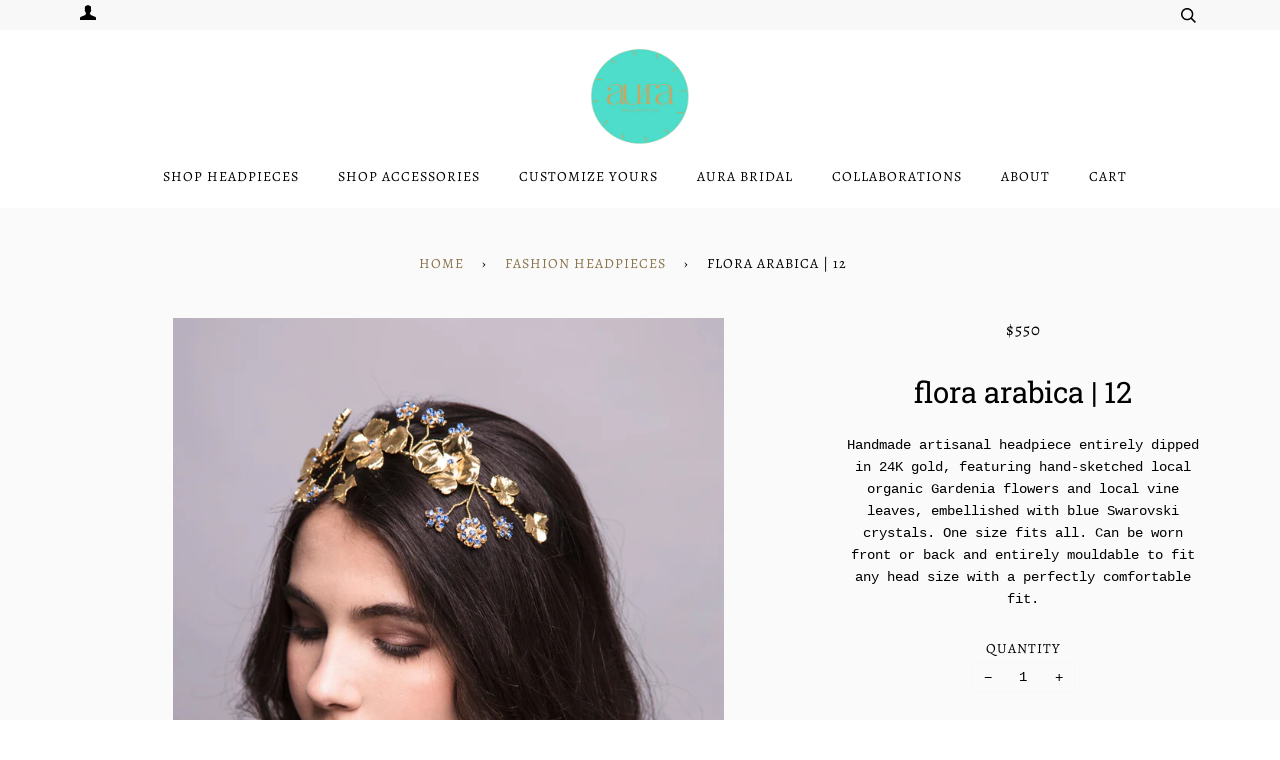

--- FILE ---
content_type: text/html; charset=utf-8
request_url: https://auraheadpieces.com/collections/fashion-headpieces/products/flora-arabica-12-gold-headpiece
body_size: 20188
content:
<!doctype html>
<!--[if lt IE 7]><html class="no-js lt-ie9 lt-ie8 lt-ie7" lang="en"> <![endif]-->
<!--[if IE 7]><html class="no-js lt-ie9 lt-ie8" lang="en"> <![endif]-->
<!--[if IE 8]><html class="no-js lt-ie9" lang="en"> <![endif]-->
<!--[if IE 9 ]><html class="ie9 no-js"> <![endif]-->
<!--[if (gt IE 9)|!(IE)]><!--> <html class="no-js"> <!--<![endif]-->
<head>
  <!-- ======================= Pipeline Theme V4.3.3 ========================= -->
  <meta charset="utf-8">
  <meta http-equiv="X-UA-Compatible" content="IE=edge,chrome=1">

  
    <link rel="shortcut icon" href="//auraheadpieces.com/cdn/shop/files/aura-headpieces-logo_32x32.png?v=1613704662" type="image/png">
  

  <!-- Title and description ================================================ -->
  <title>
  Flora Arabica | 12 | Gold Headpiece | Aura Headpieces | Customized Headpieces | One Size Fits All | Handmade With Love In Lebanon | Worldwide Shipping | Wedding Accessories | Bridal Hair Jewels | Special Occasions | Hair Accessories &ndash; AURA Headpieces
  </title>

  
  <meta name="description" content="Handmade artisanal headpiece entirely dipped in 24K gold, featuring hand-sketched local organic Gardenia flowers and local vine leaves, embellished with blue Swarovski crystals. One size fits all. Can be worn front or back and entirely mouldable to fit any head size with a perfectly comfortable fit.">
  

  <!-- Product meta ========================================================= -->
  <!-- /snippets/social-meta-tags.liquid -->


  <meta property="og:type" content="product">
  <meta property="og:title" content="Flora Arabica | 12">
  
  <meta property="og:image" content="http://auraheadpieces.com/cdn/shop/products/aura-headpieces-bridal-headpiece-flora-arabica-gold-petnuia-crystals-swarovski_grande.jpg?v=1711369045">
  <meta property="og:image:secure_url" content="https://auraheadpieces.com/cdn/shop/products/aura-headpieces-bridal-headpiece-flora-arabica-gold-petnuia-crystals-swarovski_grande.jpg?v=1711369045">
  
  <meta property="og:price:amount" content="550">
  <meta property="og:price:currency" content="USD">


  <meta property="og:description" content="Handmade artisanal headpiece entirely dipped in 24K gold, featuring hand-sketched local organic Gardenia flowers and local vine leaves, embellished with blue Swarovski crystals. One size fits all. Can be worn front or back and entirely mouldable to fit any head size with a perfectly comfortable fit.">

  <meta property="og:url" content="https://auraheadpieces.com/products/flora-arabica-12-gold-headpiece">
  <meta property="og:site_name" content="AURA Headpieces">







  <meta name="twitter:card" content="product">
  <meta name="twitter:title" content="Flora Arabica | 12">
  <meta name="twitter:description" content="Handmade artisanal headpiece entirely dipped in 24K gold, featuring hand-sketched local organic Gardenia flowers and local vine leaves, embellished with blue Swarovski crystals. One size fits all. Can be worn front or back and entirely mouldable to fit any head size with a perfectly comfortable fit.">
  <meta name="twitter:image" content="https://auraheadpieces.com/cdn/shop/products/aura-headpieces-bridal-headpiece-flora-arabica-gold-petnuia-crystals-swarovski_medium.jpg?v=1711369045">
  <meta name="twitter:image:width" content="240">
  <meta name="twitter:image:height" content="240">
  <meta name="twitter:label1" content="Price">
  
  <meta name="twitter:data1" content="$550 USD">
  
  <meta name="twitter:label2" content="Brand">
  <meta name="twitter:data2" content="AURA Headpieces">
  



  <!-- Helpers ============================================================== -->
  <link rel="canonical" href="https://auraheadpieces.com/products/flora-arabica-12-gold-headpiece">
  <meta name="viewport" content="width=device-width,initial-scale=1">
  <meta name="theme-color" content="#8a744b">

  <!-- CSS ================================================================== -->
  <link href="//auraheadpieces.com/cdn/shop/t/2/assets/theme.scss.css?v=135041728695159302151765266750" rel="stylesheet" type="text/css" media="all" />

  <!-- Vendor JS ============================================================ -->
  <script src="//auraheadpieces.com/cdn/shop/t/2/assets/vendor.js?v=19349907457483068571549902420" type="text/javascript"></script>

  <!-- /snippets/oldIE-js.liquid -->


<!--[if lt IE 9]>
<script src="//cdnjs.cloudflare.com/ajax/libs/html5shiv/3.7.2/html5shiv.min.js" type="text/javascript"></script>
<script src="//auraheadpieces.com/cdn/shop/t/2/assets/respond.min.js?v=52248677837542619231549902420" type="text/javascript"></script>
<script src="//auraheadpieces.com/cdn/shop/t/2/assets/background_size_emu.js?v=20512233629963367491549902418" type="text/javascript"></script>
<link href="//auraheadpieces.com/cdn/shop/t/2/assets/respond-proxy.html" id="respond-proxy" rel="respond-proxy" />
<link href="//auraheadpieces.com/search?q=733d58e76c68a8c1e2e05fef9a739c00" id="respond-redirect" rel="respond-redirect" />
<script src="//auraheadpieces.com/search?q=733d58e76c68a8c1e2e05fef9a739c00" type="text/javascript"></script>
<![endif]-->



  <script>
    var theme = {
      strings: {
        addToCart: "Add to Cart",
        soldOut: "Sold Out",
        unavailable: "Unavailable",
        join: "Join Now"
      },
      moneyFormat: "${{amount_no_decimals_with_comma_separator }}",
      version: '4.3.3'
    }
  </script>

  
  

  <!-- Header hook for plugins ============================================== -->
  <script>window.performance && window.performance.mark && window.performance.mark('shopify.content_for_header.start');</script><meta name="google-site-verification" content="PEgKs0WrIr382erSRNR2aQuBiOuXFR2zkFolWB4WKN0">
<meta id="shopify-digital-wallet" name="shopify-digital-wallet" content="/6670712885/digital_wallets/dialog">
<meta name="shopify-checkout-api-token" content="f20fd8066bb03324851df97bbeb6a006">
<meta id="in-context-paypal-metadata" data-shop-id="6670712885" data-venmo-supported="false" data-environment="production" data-locale="en_US" data-paypal-v4="true" data-currency="USD">
<link rel="alternate" type="application/json+oembed" href="https://auraheadpieces.com/products/flora-arabica-12-gold-headpiece.oembed">
<script async="async" src="/checkouts/internal/preloads.js?locale=en-US"></script>
<script id="shopify-features" type="application/json">{"accessToken":"f20fd8066bb03324851df97bbeb6a006","betas":["rich-media-storefront-analytics"],"domain":"auraheadpieces.com","predictiveSearch":true,"shopId":6670712885,"locale":"en"}</script>
<script>var Shopify = Shopify || {};
Shopify.shop = "auraheadpieces.myshopify.com";
Shopify.locale = "en";
Shopify.currency = {"active":"USD","rate":"1.0"};
Shopify.country = "US";
Shopify.theme = {"name":"AURA","id":17829691445,"schema_name":"Pipeline","schema_version":"4.3.3","theme_store_id":739,"role":"main"};
Shopify.theme.handle = "null";
Shopify.theme.style = {"id":null,"handle":null};
Shopify.cdnHost = "auraheadpieces.com/cdn";
Shopify.routes = Shopify.routes || {};
Shopify.routes.root = "/";</script>
<script type="module">!function(o){(o.Shopify=o.Shopify||{}).modules=!0}(window);</script>
<script>!function(o){function n(){var o=[];function n(){o.push(Array.prototype.slice.apply(arguments))}return n.q=o,n}var t=o.Shopify=o.Shopify||{};t.loadFeatures=n(),t.autoloadFeatures=n()}(window);</script>
<script id="shop-js-analytics" type="application/json">{"pageType":"product"}</script>
<script defer="defer" async type="module" src="//auraheadpieces.com/cdn/shopifycloud/shop-js/modules/v2/client.init-shop-cart-sync_BN7fPSNr.en.esm.js"></script>
<script defer="defer" async type="module" src="//auraheadpieces.com/cdn/shopifycloud/shop-js/modules/v2/chunk.common_Cbph3Kss.esm.js"></script>
<script defer="defer" async type="module" src="//auraheadpieces.com/cdn/shopifycloud/shop-js/modules/v2/chunk.modal_DKumMAJ1.esm.js"></script>
<script type="module">
  await import("//auraheadpieces.com/cdn/shopifycloud/shop-js/modules/v2/client.init-shop-cart-sync_BN7fPSNr.en.esm.js");
await import("//auraheadpieces.com/cdn/shopifycloud/shop-js/modules/v2/chunk.common_Cbph3Kss.esm.js");
await import("//auraheadpieces.com/cdn/shopifycloud/shop-js/modules/v2/chunk.modal_DKumMAJ1.esm.js");

  window.Shopify.SignInWithShop?.initShopCartSync?.({"fedCMEnabled":true,"windoidEnabled":true});

</script>
<script>(function() {
  var isLoaded = false;
  function asyncLoad() {
    if (isLoaded) return;
    isLoaded = true;
    var urls = ["https:\/\/cdn.shopify.com\/s\/files\/1\/0033\/3538\/9233\/files\/21unefreedfsfs.js?v=1592517566\u0026shop=auraheadpieces.myshopify.com","\/\/code.tidio.co\/xz0jwl1yklcwyk5w2hxgtjbhkbcrxffn.js?shop=auraheadpieces.myshopify.com","https:\/\/trust.conversionbear.com\/script?app=trust_badge\u0026shop=auraheadpieces.myshopify.com","https:\/\/instafeed.nfcube.com\/cdn\/9378c5438c12a8a26d6b78e2e790b791.js?shop=auraheadpieces.myshopify.com","https:\/\/chimpstatic.com\/mcjs-connected\/js\/users\/efef85fdec84df1c06cec0f9a\/906298215cca53c44b0341d62.js?shop=auraheadpieces.myshopify.com"];
    for (var i = 0; i < urls.length; i++) {
      var s = document.createElement('script');
      s.type = 'text/javascript';
      s.async = true;
      s.src = urls[i];
      var x = document.getElementsByTagName('script')[0];
      x.parentNode.insertBefore(s, x);
    }
  };
  if(window.attachEvent) {
    window.attachEvent('onload', asyncLoad);
  } else {
    window.addEventListener('load', asyncLoad, false);
  }
})();</script>
<script id="__st">var __st={"a":6670712885,"offset":7200,"reqid":"173c39e6-ee0a-46f3-84cf-57a9b1f57208-1769827781","pageurl":"auraheadpieces.com\/collections\/fashion-headpieces\/products\/flora-arabica-12-gold-headpiece","u":"ce3fcb5eedc2","p":"product","rtyp":"product","rid":5026398797877};</script>
<script>window.ShopifyPaypalV4VisibilityTracking = true;</script>
<script id="captcha-bootstrap">!function(){'use strict';const t='contact',e='account',n='new_comment',o=[[t,t],['blogs',n],['comments',n],[t,'customer']],c=[[e,'customer_login'],[e,'guest_login'],[e,'recover_customer_password'],[e,'create_customer']],r=t=>t.map((([t,e])=>`form[action*='/${t}']:not([data-nocaptcha='true']) input[name='form_type'][value='${e}']`)).join(','),a=t=>()=>t?[...document.querySelectorAll(t)].map((t=>t.form)):[];function s(){const t=[...o],e=r(t);return a(e)}const i='password',u='form_key',d=['recaptcha-v3-token','g-recaptcha-response','h-captcha-response',i],f=()=>{try{return window.sessionStorage}catch{return}},m='__shopify_v',_=t=>t.elements[u];function p(t,e,n=!1){try{const o=window.sessionStorage,c=JSON.parse(o.getItem(e)),{data:r}=function(t){const{data:e,action:n}=t;return t[m]||n?{data:e,action:n}:{data:t,action:n}}(c);for(const[e,n]of Object.entries(r))t.elements[e]&&(t.elements[e].value=n);n&&o.removeItem(e)}catch(o){console.error('form repopulation failed',{error:o})}}const l='form_type',E='cptcha';function T(t){t.dataset[E]=!0}const w=window,h=w.document,L='Shopify',v='ce_forms',y='captcha';let A=!1;((t,e)=>{const n=(g='f06e6c50-85a8-45c8-87d0-21a2b65856fe',I='https://cdn.shopify.com/shopifycloud/storefront-forms-hcaptcha/ce_storefront_forms_captcha_hcaptcha.v1.5.2.iife.js',D={infoText:'Protected by hCaptcha',privacyText:'Privacy',termsText:'Terms'},(t,e,n)=>{const o=w[L][v],c=o.bindForm;if(c)return c(t,g,e,D).then(n);var r;o.q.push([[t,g,e,D],n]),r=I,A||(h.body.append(Object.assign(h.createElement('script'),{id:'captcha-provider',async:!0,src:r})),A=!0)});var g,I,D;w[L]=w[L]||{},w[L][v]=w[L][v]||{},w[L][v].q=[],w[L][y]=w[L][y]||{},w[L][y].protect=function(t,e){n(t,void 0,e),T(t)},Object.freeze(w[L][y]),function(t,e,n,w,h,L){const[v,y,A,g]=function(t,e,n){const i=e?o:[],u=t?c:[],d=[...i,...u],f=r(d),m=r(i),_=r(d.filter((([t,e])=>n.includes(e))));return[a(f),a(m),a(_),s()]}(w,h,L),I=t=>{const e=t.target;return e instanceof HTMLFormElement?e:e&&e.form},D=t=>v().includes(t);t.addEventListener('submit',(t=>{const e=I(t);if(!e)return;const n=D(e)&&!e.dataset.hcaptchaBound&&!e.dataset.recaptchaBound,o=_(e),c=g().includes(e)&&(!o||!o.value);(n||c)&&t.preventDefault(),c&&!n&&(function(t){try{if(!f())return;!function(t){const e=f();if(!e)return;const n=_(t);if(!n)return;const o=n.value;o&&e.removeItem(o)}(t);const e=Array.from(Array(32),(()=>Math.random().toString(36)[2])).join('');!function(t,e){_(t)||t.append(Object.assign(document.createElement('input'),{type:'hidden',name:u})),t.elements[u].value=e}(t,e),function(t,e){const n=f();if(!n)return;const o=[...t.querySelectorAll(`input[type='${i}']`)].map((({name:t})=>t)),c=[...d,...o],r={};for(const[a,s]of new FormData(t).entries())c.includes(a)||(r[a]=s);n.setItem(e,JSON.stringify({[m]:1,action:t.action,data:r}))}(t,e)}catch(e){console.error('failed to persist form',e)}}(e),e.submit())}));const S=(t,e)=>{t&&!t.dataset[E]&&(n(t,e.some((e=>e===t))),T(t))};for(const o of['focusin','change'])t.addEventListener(o,(t=>{const e=I(t);D(e)&&S(e,y())}));const B=e.get('form_key'),M=e.get(l),P=B&&M;t.addEventListener('DOMContentLoaded',(()=>{const t=y();if(P)for(const e of t)e.elements[l].value===M&&p(e,B);[...new Set([...A(),...v().filter((t=>'true'===t.dataset.shopifyCaptcha))])].forEach((e=>S(e,t)))}))}(h,new URLSearchParams(w.location.search),n,t,e,['guest_login'])})(!0,!0)}();</script>
<script integrity="sha256-4kQ18oKyAcykRKYeNunJcIwy7WH5gtpwJnB7kiuLZ1E=" data-source-attribution="shopify.loadfeatures" defer="defer" src="//auraheadpieces.com/cdn/shopifycloud/storefront/assets/storefront/load_feature-a0a9edcb.js" crossorigin="anonymous"></script>
<script data-source-attribution="shopify.dynamic_checkout.dynamic.init">var Shopify=Shopify||{};Shopify.PaymentButton=Shopify.PaymentButton||{isStorefrontPortableWallets:!0,init:function(){window.Shopify.PaymentButton.init=function(){};var t=document.createElement("script");t.src="https://auraheadpieces.com/cdn/shopifycloud/portable-wallets/latest/portable-wallets.en.js",t.type="module",document.head.appendChild(t)}};
</script>
<script data-source-attribution="shopify.dynamic_checkout.buyer_consent">
  function portableWalletsHideBuyerConsent(e){var t=document.getElementById("shopify-buyer-consent"),n=document.getElementById("shopify-subscription-policy-button");t&&n&&(t.classList.add("hidden"),t.setAttribute("aria-hidden","true"),n.removeEventListener("click",e))}function portableWalletsShowBuyerConsent(e){var t=document.getElementById("shopify-buyer-consent"),n=document.getElementById("shopify-subscription-policy-button");t&&n&&(t.classList.remove("hidden"),t.removeAttribute("aria-hidden"),n.addEventListener("click",e))}window.Shopify?.PaymentButton&&(window.Shopify.PaymentButton.hideBuyerConsent=portableWalletsHideBuyerConsent,window.Shopify.PaymentButton.showBuyerConsent=portableWalletsShowBuyerConsent);
</script>
<script>
  function portableWalletsCleanup(e){e&&e.src&&console.error("Failed to load portable wallets script "+e.src);var t=document.querySelectorAll("shopify-accelerated-checkout .shopify-payment-button__skeleton, shopify-accelerated-checkout-cart .wallet-cart-button__skeleton"),e=document.getElementById("shopify-buyer-consent");for(let e=0;e<t.length;e++)t[e].remove();e&&e.remove()}function portableWalletsNotLoadedAsModule(e){e instanceof ErrorEvent&&"string"==typeof e.message&&e.message.includes("import.meta")&&"string"==typeof e.filename&&e.filename.includes("portable-wallets")&&(window.removeEventListener("error",portableWalletsNotLoadedAsModule),window.Shopify.PaymentButton.failedToLoad=e,"loading"===document.readyState?document.addEventListener("DOMContentLoaded",window.Shopify.PaymentButton.init):window.Shopify.PaymentButton.init())}window.addEventListener("error",portableWalletsNotLoadedAsModule);
</script>

<script type="module" src="https://auraheadpieces.com/cdn/shopifycloud/portable-wallets/latest/portable-wallets.en.js" onError="portableWalletsCleanup(this)" crossorigin="anonymous"></script>
<script nomodule>
  document.addEventListener("DOMContentLoaded", portableWalletsCleanup);
</script>

<link id="shopify-accelerated-checkout-styles" rel="stylesheet" media="screen" href="https://auraheadpieces.com/cdn/shopifycloud/portable-wallets/latest/accelerated-checkout-backwards-compat.css" crossorigin="anonymous">
<style id="shopify-accelerated-checkout-cart">
        #shopify-buyer-consent {
  margin-top: 1em;
  display: inline-block;
  width: 100%;
}

#shopify-buyer-consent.hidden {
  display: none;
}

#shopify-subscription-policy-button {
  background: none;
  border: none;
  padding: 0;
  text-decoration: underline;
  font-size: inherit;
  cursor: pointer;
}

#shopify-subscription-policy-button::before {
  box-shadow: none;
}

      </style>

<script>window.performance && window.performance.mark && window.performance.mark('shopify.content_for_header.end');</script>
  
  
  <!-- Facebook Pixel Code -->
<script>
!function(f,b,e,v,n,t,s)
{if(f.fbq)return;n=f.fbq=function(){n.callMethod?
n.callMethod.apply(n,arguments):n.queue.push(arguments)};
if(!f._fbq)f._fbq=n;n.push=n;n.loaded=!0;n.version='2.0';
n.queue=[];t=b.createElement(e);t.async=!0;
t.src=v;s=b.getElementsByTagName(e)[0];
s.parentNode.insertBefore(t,s)}(window,document,'script',
'https://connect.facebook.net/en_US/fbevents.js');
 fbq('init', '1027074797660047'); 
fbq('track', 'PageView');
</script>
<noscript>
 <img height="1" width="1" 
src="https://www.facebook.com/tr?id=1027074797660047&ev=PageView
&noscript=1"/>
</noscript>
<!-- End Facebook Pixel Code -->
  
<meta name="p:domain_verify" content="af44b7415d7030e9cf7b1178d47d3e33"/>
<meta name="facebook-domain-verification" content="sg5qkxwuq0ywbldm79qgzcbeysqbad" />
  
<!-- BEGIN app block: shopify://apps/klaviyo-email-marketing-sms/blocks/klaviyo-onsite-embed/2632fe16-c075-4321-a88b-50b567f42507 -->












  <script async src="https://static.klaviyo.com/onsite/js/WRwBJQ/klaviyo.js?company_id=WRwBJQ"></script>
  <script>!function(){if(!window.klaviyo){window._klOnsite=window._klOnsite||[];try{window.klaviyo=new Proxy({},{get:function(n,i){return"push"===i?function(){var n;(n=window._klOnsite).push.apply(n,arguments)}:function(){for(var n=arguments.length,o=new Array(n),w=0;w<n;w++)o[w]=arguments[w];var t="function"==typeof o[o.length-1]?o.pop():void 0,e=new Promise((function(n){window._klOnsite.push([i].concat(o,[function(i){t&&t(i),n(i)}]))}));return e}}})}catch(n){window.klaviyo=window.klaviyo||[],window.klaviyo.push=function(){var n;(n=window._klOnsite).push.apply(n,arguments)}}}}();</script>

  
    <script id="viewed_product">
      if (item == null) {
        var _learnq = _learnq || [];

        var MetafieldReviews = null
        var MetafieldYotpoRating = null
        var MetafieldYotpoCount = null
        var MetafieldLooxRating = null
        var MetafieldLooxCount = null
        var okendoProduct = null
        var okendoProductReviewCount = null
        var okendoProductReviewAverageValue = null
        try {
          // The following fields are used for Customer Hub recently viewed in order to add reviews.
          // This information is not part of __kla_viewed. Instead, it is part of __kla_viewed_reviewed_items
          MetafieldReviews = {};
          MetafieldYotpoRating = null
          MetafieldYotpoCount = null
          MetafieldLooxRating = null
          MetafieldLooxCount = null

          okendoProduct = null
          // If the okendo metafield is not legacy, it will error, which then requires the new json formatted data
          if (okendoProduct && 'error' in okendoProduct) {
            okendoProduct = null
          }
          okendoProductReviewCount = okendoProduct ? okendoProduct.reviewCount : null
          okendoProductReviewAverageValue = okendoProduct ? okendoProduct.reviewAverageValue : null
        } catch (error) {
          console.error('Error in Klaviyo onsite reviews tracking:', error);
        }

        var item = {
          Name: "Flora Arabica | 12",
          ProductID: 5026398797877,
          Categories: ["All Bridal pieces","All Styles","Bridal Headpieces","Evening wear","FASHION HEADPIECES","Fashion pieces"],
          ImageURL: "https://auraheadpieces.com/cdn/shop/products/aura-headpieces-bridal-headpiece-flora-arabica-gold-petnuia-crystals-swarovski_grande.jpg?v=1711369045",
          URL: "https://auraheadpieces.com/products/flora-arabica-12-gold-headpiece",
          Brand: "AURA Headpieces",
          Price: "$550",
          Value: "550",
          CompareAtPrice: "$0"
        };
        _learnq.push(['track', 'Viewed Product', item]);
        _learnq.push(['trackViewedItem', {
          Title: item.Name,
          ItemId: item.ProductID,
          Categories: item.Categories,
          ImageUrl: item.ImageURL,
          Url: item.URL,
          Metadata: {
            Brand: item.Brand,
            Price: item.Price,
            Value: item.Value,
            CompareAtPrice: item.CompareAtPrice
          },
          metafields:{
            reviews: MetafieldReviews,
            yotpo:{
              rating: MetafieldYotpoRating,
              count: MetafieldYotpoCount,
            },
            loox:{
              rating: MetafieldLooxRating,
              count: MetafieldLooxCount,
            },
            okendo: {
              rating: okendoProductReviewAverageValue,
              count: okendoProductReviewCount,
            }
          }
        }]);
      }
    </script>
  




  <script>
    window.klaviyoReviewsProductDesignMode = false
  </script>







<!-- END app block --><link href="https://monorail-edge.shopifysvc.com" rel="dns-prefetch">
<script>(function(){if ("sendBeacon" in navigator && "performance" in window) {try {var session_token_from_headers = performance.getEntriesByType('navigation')[0].serverTiming.find(x => x.name == '_s').description;} catch {var session_token_from_headers = undefined;}var session_cookie_matches = document.cookie.match(/_shopify_s=([^;]*)/);var session_token_from_cookie = session_cookie_matches && session_cookie_matches.length === 2 ? session_cookie_matches[1] : "";var session_token = session_token_from_headers || session_token_from_cookie || "";function handle_abandonment_event(e) {var entries = performance.getEntries().filter(function(entry) {return /monorail-edge.shopifysvc.com/.test(entry.name);});if (!window.abandonment_tracked && entries.length === 0) {window.abandonment_tracked = true;var currentMs = Date.now();var navigation_start = performance.timing.navigationStart;var payload = {shop_id: 6670712885,url: window.location.href,navigation_start,duration: currentMs - navigation_start,session_token,page_type: "product"};window.navigator.sendBeacon("https://monorail-edge.shopifysvc.com/v1/produce", JSON.stringify({schema_id: "online_store_buyer_site_abandonment/1.1",payload: payload,metadata: {event_created_at_ms: currentMs,event_sent_at_ms: currentMs}}));}}window.addEventListener('pagehide', handle_abandonment_event);}}());</script>
<script id="web-pixels-manager-setup">(function e(e,d,r,n,o){if(void 0===o&&(o={}),!Boolean(null===(a=null===(i=window.Shopify)||void 0===i?void 0:i.analytics)||void 0===a?void 0:a.replayQueue)){var i,a;window.Shopify=window.Shopify||{};var t=window.Shopify;t.analytics=t.analytics||{};var s=t.analytics;s.replayQueue=[],s.publish=function(e,d,r){return s.replayQueue.push([e,d,r]),!0};try{self.performance.mark("wpm:start")}catch(e){}var l=function(){var e={modern:/Edge?\/(1{2}[4-9]|1[2-9]\d|[2-9]\d{2}|\d{4,})\.\d+(\.\d+|)|Firefox\/(1{2}[4-9]|1[2-9]\d|[2-9]\d{2}|\d{4,})\.\d+(\.\d+|)|Chrom(ium|e)\/(9{2}|\d{3,})\.\d+(\.\d+|)|(Maci|X1{2}).+ Version\/(15\.\d+|(1[6-9]|[2-9]\d|\d{3,})\.\d+)([,.]\d+|)( \(\w+\)|)( Mobile\/\w+|) Safari\/|Chrome.+OPR\/(9{2}|\d{3,})\.\d+\.\d+|(CPU[ +]OS|iPhone[ +]OS|CPU[ +]iPhone|CPU IPhone OS|CPU iPad OS)[ +]+(15[._]\d+|(1[6-9]|[2-9]\d|\d{3,})[._]\d+)([._]\d+|)|Android:?[ /-](13[3-9]|1[4-9]\d|[2-9]\d{2}|\d{4,})(\.\d+|)(\.\d+|)|Android.+Firefox\/(13[5-9]|1[4-9]\d|[2-9]\d{2}|\d{4,})\.\d+(\.\d+|)|Android.+Chrom(ium|e)\/(13[3-9]|1[4-9]\d|[2-9]\d{2}|\d{4,})\.\d+(\.\d+|)|SamsungBrowser\/([2-9]\d|\d{3,})\.\d+/,legacy:/Edge?\/(1[6-9]|[2-9]\d|\d{3,})\.\d+(\.\d+|)|Firefox\/(5[4-9]|[6-9]\d|\d{3,})\.\d+(\.\d+|)|Chrom(ium|e)\/(5[1-9]|[6-9]\d|\d{3,})\.\d+(\.\d+|)([\d.]+$|.*Safari\/(?![\d.]+ Edge\/[\d.]+$))|(Maci|X1{2}).+ Version\/(10\.\d+|(1[1-9]|[2-9]\d|\d{3,})\.\d+)([,.]\d+|)( \(\w+\)|)( Mobile\/\w+|) Safari\/|Chrome.+OPR\/(3[89]|[4-9]\d|\d{3,})\.\d+\.\d+|(CPU[ +]OS|iPhone[ +]OS|CPU[ +]iPhone|CPU IPhone OS|CPU iPad OS)[ +]+(10[._]\d+|(1[1-9]|[2-9]\d|\d{3,})[._]\d+)([._]\d+|)|Android:?[ /-](13[3-9]|1[4-9]\d|[2-9]\d{2}|\d{4,})(\.\d+|)(\.\d+|)|Mobile Safari.+OPR\/([89]\d|\d{3,})\.\d+\.\d+|Android.+Firefox\/(13[5-9]|1[4-9]\d|[2-9]\d{2}|\d{4,})\.\d+(\.\d+|)|Android.+Chrom(ium|e)\/(13[3-9]|1[4-9]\d|[2-9]\d{2}|\d{4,})\.\d+(\.\d+|)|Android.+(UC? ?Browser|UCWEB|U3)[ /]?(15\.([5-9]|\d{2,})|(1[6-9]|[2-9]\d|\d{3,})\.\d+)\.\d+|SamsungBrowser\/(5\.\d+|([6-9]|\d{2,})\.\d+)|Android.+MQ{2}Browser\/(14(\.(9|\d{2,})|)|(1[5-9]|[2-9]\d|\d{3,})(\.\d+|))(\.\d+|)|K[Aa][Ii]OS\/(3\.\d+|([4-9]|\d{2,})\.\d+)(\.\d+|)/},d=e.modern,r=e.legacy,n=navigator.userAgent;return n.match(d)?"modern":n.match(r)?"legacy":"unknown"}(),u="modern"===l?"modern":"legacy",c=(null!=n?n:{modern:"",legacy:""})[u],f=function(e){return[e.baseUrl,"/wpm","/b",e.hashVersion,"modern"===e.buildTarget?"m":"l",".js"].join("")}({baseUrl:d,hashVersion:r,buildTarget:u}),m=function(e){var d=e.version,r=e.bundleTarget,n=e.surface,o=e.pageUrl,i=e.monorailEndpoint;return{emit:function(e){var a=e.status,t=e.errorMsg,s=(new Date).getTime(),l=JSON.stringify({metadata:{event_sent_at_ms:s},events:[{schema_id:"web_pixels_manager_load/3.1",payload:{version:d,bundle_target:r,page_url:o,status:a,surface:n,error_msg:t},metadata:{event_created_at_ms:s}}]});if(!i)return console&&console.warn&&console.warn("[Web Pixels Manager] No Monorail endpoint provided, skipping logging."),!1;try{return self.navigator.sendBeacon.bind(self.navigator)(i,l)}catch(e){}var u=new XMLHttpRequest;try{return u.open("POST",i,!0),u.setRequestHeader("Content-Type","text/plain"),u.send(l),!0}catch(e){return console&&console.warn&&console.warn("[Web Pixels Manager] Got an unhandled error while logging to Monorail."),!1}}}}({version:r,bundleTarget:l,surface:e.surface,pageUrl:self.location.href,monorailEndpoint:e.monorailEndpoint});try{o.browserTarget=l,function(e){var d=e.src,r=e.async,n=void 0===r||r,o=e.onload,i=e.onerror,a=e.sri,t=e.scriptDataAttributes,s=void 0===t?{}:t,l=document.createElement("script"),u=document.querySelector("head"),c=document.querySelector("body");if(l.async=n,l.src=d,a&&(l.integrity=a,l.crossOrigin="anonymous"),s)for(var f in s)if(Object.prototype.hasOwnProperty.call(s,f))try{l.dataset[f]=s[f]}catch(e){}if(o&&l.addEventListener("load",o),i&&l.addEventListener("error",i),u)u.appendChild(l);else{if(!c)throw new Error("Did not find a head or body element to append the script");c.appendChild(l)}}({src:f,async:!0,onload:function(){if(!function(){var e,d;return Boolean(null===(d=null===(e=window.Shopify)||void 0===e?void 0:e.analytics)||void 0===d?void 0:d.initialized)}()){var d=window.webPixelsManager.init(e)||void 0;if(d){var r=window.Shopify.analytics;r.replayQueue.forEach((function(e){var r=e[0],n=e[1],o=e[2];d.publishCustomEvent(r,n,o)})),r.replayQueue=[],r.publish=d.publishCustomEvent,r.visitor=d.visitor,r.initialized=!0}}},onerror:function(){return m.emit({status:"failed",errorMsg:"".concat(f," has failed to load")})},sri:function(e){var d=/^sha384-[A-Za-z0-9+/=]+$/;return"string"==typeof e&&d.test(e)}(c)?c:"",scriptDataAttributes:o}),m.emit({status:"loading"})}catch(e){m.emit({status:"failed",errorMsg:(null==e?void 0:e.message)||"Unknown error"})}}})({shopId: 6670712885,storefrontBaseUrl: "https://auraheadpieces.com",extensionsBaseUrl: "https://extensions.shopifycdn.com/cdn/shopifycloud/web-pixels-manager",monorailEndpoint: "https://monorail-edge.shopifysvc.com/unstable/produce_batch",surface: "storefront-renderer",enabledBetaFlags: ["2dca8a86"],webPixelsConfigList: [{"id":"447774773","configuration":"{\"config\":\"{\\\"pixel_id\\\":\\\"AW-603502716\\\",\\\"target_country\\\":\\\"US\\\",\\\"gtag_events\\\":[{\\\"type\\\":\\\"search\\\",\\\"action_label\\\":\\\"AW-603502716\\\/xGW8CPq0k9wBEPzw4p8C\\\"},{\\\"type\\\":\\\"begin_checkout\\\",\\\"action_label\\\":\\\"AW-603502716\\\/UPSKCPe0k9wBEPzw4p8C\\\"},{\\\"type\\\":\\\"view_item\\\",\\\"action_label\\\":[\\\"AW-603502716\\\/VpVNCPG0k9wBEPzw4p8C\\\",\\\"MC-PKED9KKET0\\\"]},{\\\"type\\\":\\\"purchase\\\",\\\"action_label\\\":[\\\"AW-603502716\\\/MWtACO60k9wBEPzw4p8C\\\",\\\"MC-PKED9KKET0\\\"]},{\\\"type\\\":\\\"page_view\\\",\\\"action_label\\\":[\\\"AW-603502716\\\/r0DdCOu0k9wBEPzw4p8C\\\",\\\"MC-PKED9KKET0\\\"]},{\\\"type\\\":\\\"add_payment_info\\\",\\\"action_label\\\":\\\"AW-603502716\\\/tnJUCP20k9wBEPzw4p8C\\\"},{\\\"type\\\":\\\"add_to_cart\\\",\\\"action_label\\\":\\\"AW-603502716\\\/C78WCPS0k9wBEPzw4p8C\\\"}],\\\"enable_monitoring_mode\\\":false}\"}","eventPayloadVersion":"v1","runtimeContext":"OPEN","scriptVersion":"b2a88bafab3e21179ed38636efcd8a93","type":"APP","apiClientId":1780363,"privacyPurposes":[],"dataSharingAdjustments":{"protectedCustomerApprovalScopes":["read_customer_address","read_customer_email","read_customer_name","read_customer_personal_data","read_customer_phone"]}},{"id":"165707829","configuration":"{\"pixel_id\":\"1027074797660047\",\"pixel_type\":\"facebook_pixel\",\"metaapp_system_user_token\":\"-\"}","eventPayloadVersion":"v1","runtimeContext":"OPEN","scriptVersion":"ca16bc87fe92b6042fbaa3acc2fbdaa6","type":"APP","apiClientId":2329312,"privacyPurposes":["ANALYTICS","MARKETING","SALE_OF_DATA"],"dataSharingAdjustments":{"protectedCustomerApprovalScopes":["read_customer_address","read_customer_email","read_customer_name","read_customer_personal_data","read_customer_phone"]}},{"id":"99221557","eventPayloadVersion":"v1","runtimeContext":"LAX","scriptVersion":"1","type":"CUSTOM","privacyPurposes":["ANALYTICS"],"name":"Google Analytics tag (migrated)"},{"id":"shopify-app-pixel","configuration":"{}","eventPayloadVersion":"v1","runtimeContext":"STRICT","scriptVersion":"0450","apiClientId":"shopify-pixel","type":"APP","privacyPurposes":["ANALYTICS","MARKETING"]},{"id":"shopify-custom-pixel","eventPayloadVersion":"v1","runtimeContext":"LAX","scriptVersion":"0450","apiClientId":"shopify-pixel","type":"CUSTOM","privacyPurposes":["ANALYTICS","MARKETING"]}],isMerchantRequest: false,initData: {"shop":{"name":"AURA Headpieces","paymentSettings":{"currencyCode":"USD"},"myshopifyDomain":"auraheadpieces.myshopify.com","countryCode":"LB","storefrontUrl":"https:\/\/auraheadpieces.com"},"customer":null,"cart":null,"checkout":null,"productVariants":[{"price":{"amount":550.0,"currencyCode":"USD"},"product":{"title":"Flora Arabica | 12","vendor":"AURA Headpieces","id":"5026398797877","untranslatedTitle":"Flora Arabica | 12","url":"\/products\/flora-arabica-12-gold-headpiece","type":"headpiece"},"id":"33428360527925","image":{"src":"\/\/auraheadpieces.com\/cdn\/shop\/products\/aura-headpieces-bridal-headpiece-flora-arabica-gold-petnuia-crystals-swarovski.jpg?v=1711369045"},"sku":"","title":"Default Title","untranslatedTitle":"Default Title"}],"purchasingCompany":null},},"https://auraheadpieces.com/cdn","1d2a099fw23dfb22ep557258f5m7a2edbae",{"modern":"","legacy":""},{"shopId":"6670712885","storefrontBaseUrl":"https:\/\/auraheadpieces.com","extensionBaseUrl":"https:\/\/extensions.shopifycdn.com\/cdn\/shopifycloud\/web-pixels-manager","surface":"storefront-renderer","enabledBetaFlags":"[\"2dca8a86\"]","isMerchantRequest":"false","hashVersion":"1d2a099fw23dfb22ep557258f5m7a2edbae","publish":"custom","events":"[[\"page_viewed\",{}],[\"product_viewed\",{\"productVariant\":{\"price\":{\"amount\":550.0,\"currencyCode\":\"USD\"},\"product\":{\"title\":\"Flora Arabica | 12\",\"vendor\":\"AURA Headpieces\",\"id\":\"5026398797877\",\"untranslatedTitle\":\"Flora Arabica | 12\",\"url\":\"\/products\/flora-arabica-12-gold-headpiece\",\"type\":\"headpiece\"},\"id\":\"33428360527925\",\"image\":{\"src\":\"\/\/auraheadpieces.com\/cdn\/shop\/products\/aura-headpieces-bridal-headpiece-flora-arabica-gold-petnuia-crystals-swarovski.jpg?v=1711369045\"},\"sku\":\"\",\"title\":\"Default Title\",\"untranslatedTitle\":\"Default Title\"}}]]"});</script><script>
  window.ShopifyAnalytics = window.ShopifyAnalytics || {};
  window.ShopifyAnalytics.meta = window.ShopifyAnalytics.meta || {};
  window.ShopifyAnalytics.meta.currency = 'USD';
  var meta = {"product":{"id":5026398797877,"gid":"gid:\/\/shopify\/Product\/5026398797877","vendor":"AURA Headpieces","type":"headpiece","handle":"flora-arabica-12-gold-headpiece","variants":[{"id":33428360527925,"price":55000,"name":"Flora Arabica | 12","public_title":null,"sku":""}],"remote":false},"page":{"pageType":"product","resourceType":"product","resourceId":5026398797877,"requestId":"173c39e6-ee0a-46f3-84cf-57a9b1f57208-1769827781"}};
  for (var attr in meta) {
    window.ShopifyAnalytics.meta[attr] = meta[attr];
  }
</script>
<script class="analytics">
  (function () {
    var customDocumentWrite = function(content) {
      var jquery = null;

      if (window.jQuery) {
        jquery = window.jQuery;
      } else if (window.Checkout && window.Checkout.$) {
        jquery = window.Checkout.$;
      }

      if (jquery) {
        jquery('body').append(content);
      }
    };

    var hasLoggedConversion = function(token) {
      if (token) {
        return document.cookie.indexOf('loggedConversion=' + token) !== -1;
      }
      return false;
    }

    var setCookieIfConversion = function(token) {
      if (token) {
        var twoMonthsFromNow = new Date(Date.now());
        twoMonthsFromNow.setMonth(twoMonthsFromNow.getMonth() + 2);

        document.cookie = 'loggedConversion=' + token + '; expires=' + twoMonthsFromNow;
      }
    }

    var trekkie = window.ShopifyAnalytics.lib = window.trekkie = window.trekkie || [];
    if (trekkie.integrations) {
      return;
    }
    trekkie.methods = [
      'identify',
      'page',
      'ready',
      'track',
      'trackForm',
      'trackLink'
    ];
    trekkie.factory = function(method) {
      return function() {
        var args = Array.prototype.slice.call(arguments);
        args.unshift(method);
        trekkie.push(args);
        return trekkie;
      };
    };
    for (var i = 0; i < trekkie.methods.length; i++) {
      var key = trekkie.methods[i];
      trekkie[key] = trekkie.factory(key);
    }
    trekkie.load = function(config) {
      trekkie.config = config || {};
      trekkie.config.initialDocumentCookie = document.cookie;
      var first = document.getElementsByTagName('script')[0];
      var script = document.createElement('script');
      script.type = 'text/javascript';
      script.onerror = function(e) {
        var scriptFallback = document.createElement('script');
        scriptFallback.type = 'text/javascript';
        scriptFallback.onerror = function(error) {
                var Monorail = {
      produce: function produce(monorailDomain, schemaId, payload) {
        var currentMs = new Date().getTime();
        var event = {
          schema_id: schemaId,
          payload: payload,
          metadata: {
            event_created_at_ms: currentMs,
            event_sent_at_ms: currentMs
          }
        };
        return Monorail.sendRequest("https://" + monorailDomain + "/v1/produce", JSON.stringify(event));
      },
      sendRequest: function sendRequest(endpointUrl, payload) {
        // Try the sendBeacon API
        if (window && window.navigator && typeof window.navigator.sendBeacon === 'function' && typeof window.Blob === 'function' && !Monorail.isIos12()) {
          var blobData = new window.Blob([payload], {
            type: 'text/plain'
          });

          if (window.navigator.sendBeacon(endpointUrl, blobData)) {
            return true;
          } // sendBeacon was not successful

        } // XHR beacon

        var xhr = new XMLHttpRequest();

        try {
          xhr.open('POST', endpointUrl);
          xhr.setRequestHeader('Content-Type', 'text/plain');
          xhr.send(payload);
        } catch (e) {
          console.log(e);
        }

        return false;
      },
      isIos12: function isIos12() {
        return window.navigator.userAgent.lastIndexOf('iPhone; CPU iPhone OS 12_') !== -1 || window.navigator.userAgent.lastIndexOf('iPad; CPU OS 12_') !== -1;
      }
    };
    Monorail.produce('monorail-edge.shopifysvc.com',
      'trekkie_storefront_load_errors/1.1',
      {shop_id: 6670712885,
      theme_id: 17829691445,
      app_name: "storefront",
      context_url: window.location.href,
      source_url: "//auraheadpieces.com/cdn/s/trekkie.storefront.c59ea00e0474b293ae6629561379568a2d7c4bba.min.js"});

        };
        scriptFallback.async = true;
        scriptFallback.src = '//auraheadpieces.com/cdn/s/trekkie.storefront.c59ea00e0474b293ae6629561379568a2d7c4bba.min.js';
        first.parentNode.insertBefore(scriptFallback, first);
      };
      script.async = true;
      script.src = '//auraheadpieces.com/cdn/s/trekkie.storefront.c59ea00e0474b293ae6629561379568a2d7c4bba.min.js';
      first.parentNode.insertBefore(script, first);
    };
    trekkie.load(
      {"Trekkie":{"appName":"storefront","development":false,"defaultAttributes":{"shopId":6670712885,"isMerchantRequest":null,"themeId":17829691445,"themeCityHash":"15532326158432389293","contentLanguage":"en","currency":"USD","eventMetadataId":"3ad7dd80-3df9-44a5-a54a-6e58dff7f5cb"},"isServerSideCookieWritingEnabled":true,"monorailRegion":"shop_domain","enabledBetaFlags":["65f19447","b5387b81"]},"Session Attribution":{},"S2S":{"facebookCapiEnabled":true,"source":"trekkie-storefront-renderer","apiClientId":580111}}
    );

    var loaded = false;
    trekkie.ready(function() {
      if (loaded) return;
      loaded = true;

      window.ShopifyAnalytics.lib = window.trekkie;

      var originalDocumentWrite = document.write;
      document.write = customDocumentWrite;
      try { window.ShopifyAnalytics.merchantGoogleAnalytics.call(this); } catch(error) {};
      document.write = originalDocumentWrite;

      window.ShopifyAnalytics.lib.page(null,{"pageType":"product","resourceType":"product","resourceId":5026398797877,"requestId":"173c39e6-ee0a-46f3-84cf-57a9b1f57208-1769827781","shopifyEmitted":true});

      var match = window.location.pathname.match(/checkouts\/(.+)\/(thank_you|post_purchase)/)
      var token = match? match[1]: undefined;
      if (!hasLoggedConversion(token)) {
        setCookieIfConversion(token);
        window.ShopifyAnalytics.lib.track("Viewed Product",{"currency":"USD","variantId":33428360527925,"productId":5026398797877,"productGid":"gid:\/\/shopify\/Product\/5026398797877","name":"Flora Arabica | 12","price":"550.00","sku":"","brand":"AURA Headpieces","variant":null,"category":"headpiece","nonInteraction":true,"remote":false},undefined,undefined,{"shopifyEmitted":true});
      window.ShopifyAnalytics.lib.track("monorail:\/\/trekkie_storefront_viewed_product\/1.1",{"currency":"USD","variantId":33428360527925,"productId":5026398797877,"productGid":"gid:\/\/shopify\/Product\/5026398797877","name":"Flora Arabica | 12","price":"550.00","sku":"","brand":"AURA Headpieces","variant":null,"category":"headpiece","nonInteraction":true,"remote":false,"referer":"https:\/\/auraheadpieces.com\/collections\/fashion-headpieces\/products\/flora-arabica-12-gold-headpiece"});
      }
    });


        var eventsListenerScript = document.createElement('script');
        eventsListenerScript.async = true;
        eventsListenerScript.src = "//auraheadpieces.com/cdn/shopifycloud/storefront/assets/shop_events_listener-3da45d37.js";
        document.getElementsByTagName('head')[0].appendChild(eventsListenerScript);

})();</script>
  <script>
  if (!window.ga || (window.ga && typeof window.ga !== 'function')) {
    window.ga = function ga() {
      (window.ga.q = window.ga.q || []).push(arguments);
      if (window.Shopify && window.Shopify.analytics && typeof window.Shopify.analytics.publish === 'function') {
        window.Shopify.analytics.publish("ga_stub_called", {}, {sendTo: "google_osp_migration"});
      }
      console.error("Shopify's Google Analytics stub called with:", Array.from(arguments), "\nSee https://help.shopify.com/manual/promoting-marketing/pixels/pixel-migration#google for more information.");
    };
    if (window.Shopify && window.Shopify.analytics && typeof window.Shopify.analytics.publish === 'function') {
      window.Shopify.analytics.publish("ga_stub_initialized", {}, {sendTo: "google_osp_migration"});
    }
  }
</script>
<script
  defer
  src="https://auraheadpieces.com/cdn/shopifycloud/perf-kit/shopify-perf-kit-3.1.0.min.js"
  data-application="storefront-renderer"
  data-shop-id="6670712885"
  data-render-region="gcp-us-central1"
  data-page-type="product"
  data-theme-instance-id="17829691445"
  data-theme-name="Pipeline"
  data-theme-version="4.3.3"
  data-monorail-region="shop_domain"
  data-resource-timing-sampling-rate="10"
  data-shs="true"
  data-shs-beacon="true"
  data-shs-export-with-fetch="true"
  data-shs-logs-sample-rate="1"
  data-shs-beacon-endpoint="https://auraheadpieces.com/api/collect"
></script>
</head>

<body id="[base64]" class="template-product" >

  <div id="shopify-section-header" class="shopify-section"><div class="header__wrapper">

  
  <div class="info-bar showMobile">
    <div class="wrapper text-center">

      
        <div class="header-account-link">
          <a href="/account"><img src="//auraheadpieces.com/cdn/shop/t/2/assets/account.svg?v=171445336031107318941561722132"></a>
        </div>
      

      

      
        <div class="header-search__wrapper">
          <div class="header-search">
            <form action="/search" method="get" class="input-group search" role="search">
              <input type="hidden" name="type" value="product">
              <input class="search-bar" type="search" name="q">
              <button type="submit" class="btn search-btn"></button>
            </form>
          </div>
        </div>
      

    </div>
  </div>
  

<header class="site-header header--xl" role="banner">
    <div class="wrapper">
      <div class="nav--desktop">
        <center> <div class="mobile-wrapper">
  <div class="header-cart__wrapper">
    <a href="/cart" class="CartToggle header-cart"></a>
    <span class="header-cart__bubble cartCount hidden-count"></span>
  </div>
  <div class="logo-wrapper logo-wrapper--image">
    
      <div class="h4 header-logo" itemscope itemtype="http://schema.org/Organization">
    
        
        <a href="/" itemprop="url">
          
          <img src="//auraheadpieces.com/cdn/shop/files/IMG_3360_c3f49f96-b230-47db-af17-cea0e8886acb_495x.png?v=1727685143"
          srcset="//auraheadpieces.com/cdn/shop/files/IMG_3360_c3f49f96-b230-47db-af17-cea0e8886acb_495x.png?v=1727685143 1x, //auraheadpieces.com/cdn/shop/files/IMG_3360_c3f49f96-b230-47db-af17-cea0e8886acb_495x@2x.png?v=1727685143 2x"
          alt="AURA Headpieces"
          class="logo-image"
          itemprop="logo">
        </a>
      
    
      </div>
    
  </div>
  <a href class="menuToggle header-hamburger"></a>
</div>
<div class="header-menu nav-wrapper">
  
  <ul class="main-menu accessibleNav" role="navigation" aria-label="primary">
    
    
      <li class="grandparent kids-3 ">
  <a href="#" class="nav-link" aria-haspopup="true" aria-expanded="false">SHOP HEADPIECES</a>
  
    <a href="#" class="nav-carat" aria-haspopup="true" aria-expanded="false"><span class="plus">+</span><span class="minus">-</span></a>
      <div class="main-menu-dropdown">
        <ul>
        
        
          <li class="parent ">
  <a href="#" class="nav-link" aria-haspopup="true" aria-expanded="false">Headpieces</a>
  
    <a href="#" class="nav-carat" aria-haspopup="true" aria-expanded="false"><span class="plus">+</span><span class="minus">-</span></a>
      <div class="main-menu-dropdown">
        <ul>
        
        
          <li class="child ">
  <a href="/collections/headpieces-bridal-swarovski-crystals-pearls-special-occasions-bride-headpiece-handmade-gold-silver-bronze" class="nav-link">ALL STYLES</a>
  
</li>

        
      </ul>
    </div>
  
</li>

        
          <li class="parent ">
  <a href="#" class="nav-link" aria-haspopup="true" aria-expanded="false">BRIDAL</a>
  
    <a href="#" class="nav-carat" aria-haspopup="true" aria-expanded="false"><span class="plus">+</span><span class="minus">-</span></a>
      <div class="main-menu-dropdown">
        <ul>
        
        
          <li class="child ">
  <a href="/collections/bridal-headpieces" class="nav-link">HEADPIECES</a>
  
</li>

        
          <li class="child ">
  <a href="/collections/bridal-combs" class="nav-link">COMBS</a>
  
</li>

        
          <li class="child ">
  <a href="/collections/bridal-barrettes" class="nav-link">BARRETTES</a>
  
</li>

        
      </ul>
    </div>
  
</li>

        
          <li class="parent ">
  <a href="#" class="nav-link" aria-haspopup="true" aria-expanded="false">FASHION</a>
  
    <a href="#" class="nav-carat" aria-haspopup="true" aria-expanded="false"><span class="plus">+</span><span class="minus">-</span></a>
      <div class="main-menu-dropdown">
        <ul>
        
        
          <li class="child main-menu--active">
  <a href="/collections/fashion-headpieces" class="nav-link">HEADPIECES</a>
  
</li>

        
          <li class="child ">
  <a href="/collections/comb" class="nav-link">COMBS</a>
  
</li>

        
          <li class="child ">
  <a href="/collections/barrette" class="nav-link">BARRETTES</a>
  
</li>

        
          <li class="child ">
  <a href="/collections/bun-cuffs" class="nav-link">BUN CUFFS</a>
  
</li>

        
      </ul>
    </div>
  
</li>

        
      </ul>
    </div>
  
</li>

    
      <li class="grandparent kids-1 ">
  <a href="#" class="nav-link" aria-haspopup="true" aria-expanded="false">SHOP accessories</a>
  
    <a href="#" class="nav-carat" aria-haspopup="true" aria-expanded="false"><span class="plus">+</span><span class="minus">-</span></a>
      <div class="main-menu-dropdown">
        <ul>
        
        
          <li class="parent ">
  <a href="#" class="nav-link" aria-haspopup="true" aria-expanded="false">AURA BY CAROLINA </a>
  
    <a href="#" class="nav-carat" aria-haspopup="true" aria-expanded="false"><span class="plus">+</span><span class="minus">-</span></a>
      <div class="main-menu-dropdown">
        <ul>
        
        
          <li class="child ">
  <a href="/collections/our-earrings" class="nav-link">EARRINGS AND EAR CUFFS</a>
  
</li>

        
          <li class="child ">
  <a href="/collections/necklaces" class="nav-link">NECKLACES</a>
  
</li>

        
          <li class="child ">
  <a href="/collections/arm-cuffs" class="nav-link">bracelets</a>
  
</li>

        
          <li class="child ">
  <a href="/collections/rings" class="nav-link">RINGS</a>
  
</li>

        
          <li class="child ">
  <a href="/collections/brouches" class="nav-link">BROoCHES </a>
  
</li>

        
          <li class="child ">
  <a href="/collections/cufflinks" class="nav-link">cufflinks</a>
  
</li>

        
      </ul>
    </div>
  
</li>

        
      </ul>
    </div>
  
</li>

    
      <li class="parent ">
  <a href="/pages/customize-yours" class="nav-link" aria-haspopup="true" aria-expanded="false">CUSTOMIZE YOURS</a>
  
    <a href="#" class="nav-carat" aria-haspopup="true" aria-expanded="false"><span class="plus">+</span><span class="minus">-</span></a>
      <div class="main-menu-dropdown">
        <ul>
        
        
          <li class="child ">
  <a href="/pages/customize" class="nav-link">HEADPIECE</a>
  
</li>

        
          <li class="child ">
  <a href="/pages/customize-your-veil" class="nav-link">VEIL</a>
  
</li>

        
          <li class="child ">
  <a href="/pages/customize-your-bouquet" class="nav-link">BOUQUET</a>
  
</li>

        
          <li class="child ">
  <a href="/pages/customize-your-giveaways" class="nav-link">SOUVENIRS </a>
  
</li>

        
          <li class="child ">
  <a href="/products/gifts-for-the-bride" class="nav-link">GIFTS</a>
  
</li>

        
      </ul>
    </div>
  
</li>

    
      <li class="parent ">
  <a href="#" class="nav-link" aria-haspopup="true" aria-expanded="false">AURA BRIDAL</a>
  
    <a href="#" class="nav-carat" aria-haspopup="true" aria-expanded="false"><span class="plus">+</span><span class="minus">-</span></a>
      <div class="main-menu-dropdown">
        <ul>
        
        
          <li class="child ">
  <a href="/collections/wedding-veils" class="nav-link">WEDDING VEILS</a>
  
</li>

        
          <li class="child ">
  <a href="/collections/wedding-bouquets" class="nav-link">ETERNAL BOUQUETS</a>
  
</li>

        
          <li class="child ">
  <a href="/collections/wedding-vouchers" class="nav-link">WEDDING VOUCHERS</a>
  
</li>

        
          <li class="child ">
  <a href="https://auraheadpieces.com/collections/bridal-packages" class="nav-link">BRIDAL PACKAGES</a>
  
</li>

        
          <li class="child ">
  <a href="/collections/fete-pieces" class="nav-link">WEDDING SOUVENIRS</a>
  
</li>

        
          <li class="child ">
  <a href="/collections/table-jewels" class="nav-link">Table Jewels &amp; Cake Decorations</a>
  
</li>

        
      </ul>
    </div>
  
</li>

    
      <li class="parent ">
  <a href="#" class="nav-link" aria-haspopup="true" aria-expanded="false">Collaborations</a>
  
    <a href="#" class="nav-carat" aria-haspopup="true" aria-expanded="false"><span class="plus">+</span><span class="minus">-</span></a>
      <div class="main-menu-dropdown">
        <ul>
        
        
          <li class="child ">
  <a href="/collections/aura-x-ascia" class="nav-link">AURA X ASCIA</a>
  
</li>

        
          <li class="child ">
  <a href="/collections/aura-x-georges-hobeika" class="nav-link">AURA X Georges Hobeika </a>
  
</li>

        
          <li class="child ">
  <a href="/collections/aura-x-krikor-jabotian-1" class="nav-link">AURA X Krikor Jabotian</a>
  
</li>

        
          <li class="child ">
  <a href="/pages/aura-x-rabih-kayrouz" class="nav-link">AURA X Maison Rabih Kayrouz</a>
  
</li>

        
          <li class="child ">
  <a href="/pages/aura-x-inaash" class="nav-link">AURA X INAASH</a>
  
</li>

        
          <li class="child ">
  <a href="/collections/fete-pieces" class="nav-link">AURA X Fête Pieces</a>
  
</li>

        
          <li class="child ">
  <a href="/collections/table-jewels/Bridal" class="nav-link">Table Jewels &amp; Cake Decorations</a>
  
</li>

        
      </ul>
    </div>
  
</li>

    
      <li class="parent ">
  <a href="#" class="nav-link" aria-haspopup="true" aria-expanded="false">ABOUT</a>
  
    <a href="#" class="nav-carat" aria-haspopup="true" aria-expanded="false"><span class="plus">+</span><span class="minus">-</span></a>
      <div class="main-menu-dropdown">
        <ul>
        
        
          <li class="child ">
  <a href="/pages/about" class="nav-link">MEET CAROLINA</a>
  
</li>

        
          <li class="child ">
  <a href="/pages/press" class="nav-link">PRESS</a>
  
</li>

        
      </ul>
    </div>
  
</li>

    
    <li class="cart-text-link">
      <a href="/cart" class="CartToggle">
        Cart
        <span class="cartCost  hidden-count ">(<span class="money">$0</span>)</span>
      </a>
    </li>
  </ul>
</div>
 </center>
      </div>
      <div class="nav--mobile">
        <div class="mobile-wrapper">
  <div class="header-cart__wrapper">
    <a href="/cart" class="CartToggle header-cart"></a>
    <span class="header-cart__bubble cartCount hidden-count"></span>
  </div>
  <div class="logo-wrapper logo-wrapper--image">
    
      <div class="h4 header-logo" itemscope itemtype="http://schema.org/Organization">
    
        
        <a href="/" itemprop="url">
          
          <img src="//auraheadpieces.com/cdn/shop/files/IMG_3360_c3f49f96-b230-47db-af17-cea0e8886acb_495x.png?v=1727685143"
          srcset="//auraheadpieces.com/cdn/shop/files/IMG_3360_c3f49f96-b230-47db-af17-cea0e8886acb_495x.png?v=1727685143 1x, //auraheadpieces.com/cdn/shop/files/IMG_3360_c3f49f96-b230-47db-af17-cea0e8886acb_495x@2x.png?v=1727685143 2x"
          alt="AURA Headpieces"
          class="logo-image"
          itemprop="logo">
        </a>
      
    
      </div>
    
  </div>
  <a href class="menuToggle header-hamburger"></a>
</div>
<div class="header-menu nav-wrapper">
  
  <ul class="main-menu accessibleNav" role="navigation" aria-label="primary">
    
    
      <li class="grandparent kids-3 ">
  <a href="#" class="nav-link" aria-haspopup="true" aria-expanded="false">SHOP HEADPIECES</a>
  
    <a href="#" class="nav-carat" aria-haspopup="true" aria-expanded="false"><span class="plus">+</span><span class="minus">-</span></a>
      <div class="main-menu-dropdown">
        <ul>
        
        
          <li class="parent ">
  <a href="#" class="nav-link" aria-haspopup="true" aria-expanded="false">Headpieces</a>
  
    <a href="#" class="nav-carat" aria-haspopup="true" aria-expanded="false"><span class="plus">+</span><span class="minus">-</span></a>
      <div class="main-menu-dropdown">
        <ul>
        
        
          <li class="child ">
  <a href="/collections/headpieces-bridal-swarovski-crystals-pearls-special-occasions-bride-headpiece-handmade-gold-silver-bronze" class="nav-link">ALL STYLES</a>
  
</li>

        
      </ul>
    </div>
  
</li>

        
          <li class="parent ">
  <a href="#" class="nav-link" aria-haspopup="true" aria-expanded="false">BRIDAL</a>
  
    <a href="#" class="nav-carat" aria-haspopup="true" aria-expanded="false"><span class="plus">+</span><span class="minus">-</span></a>
      <div class="main-menu-dropdown">
        <ul>
        
        
          <li class="child ">
  <a href="/collections/bridal-headpieces" class="nav-link">HEADPIECES</a>
  
</li>

        
          <li class="child ">
  <a href="/collections/bridal-combs" class="nav-link">COMBS</a>
  
</li>

        
          <li class="child ">
  <a href="/collections/bridal-barrettes" class="nav-link">BARRETTES</a>
  
</li>

        
      </ul>
    </div>
  
</li>

        
          <li class="parent ">
  <a href="#" class="nav-link" aria-haspopup="true" aria-expanded="false">FASHION</a>
  
    <a href="#" class="nav-carat" aria-haspopup="true" aria-expanded="false"><span class="plus">+</span><span class="minus">-</span></a>
      <div class="main-menu-dropdown">
        <ul>
        
        
          <li class="child main-menu--active">
  <a href="/collections/fashion-headpieces" class="nav-link">HEADPIECES</a>
  
</li>

        
          <li class="child ">
  <a href="/collections/comb" class="nav-link">COMBS</a>
  
</li>

        
          <li class="child ">
  <a href="/collections/barrette" class="nav-link">BARRETTES</a>
  
</li>

        
          <li class="child ">
  <a href="/collections/bun-cuffs" class="nav-link">BUN CUFFS</a>
  
</li>

        
      </ul>
    </div>
  
</li>

        
      </ul>
    </div>
  
</li>

    
      <li class="grandparent kids-1 ">
  <a href="#" class="nav-link" aria-haspopup="true" aria-expanded="false">SHOP accessories</a>
  
    <a href="#" class="nav-carat" aria-haspopup="true" aria-expanded="false"><span class="plus">+</span><span class="minus">-</span></a>
      <div class="main-menu-dropdown">
        <ul>
        
        
          <li class="parent ">
  <a href="#" class="nav-link" aria-haspopup="true" aria-expanded="false">AURA BY CAROLINA </a>
  
    <a href="#" class="nav-carat" aria-haspopup="true" aria-expanded="false"><span class="plus">+</span><span class="minus">-</span></a>
      <div class="main-menu-dropdown">
        <ul>
        
        
          <li class="child ">
  <a href="/collections/our-earrings" class="nav-link">EARRINGS AND EAR CUFFS</a>
  
</li>

        
          <li class="child ">
  <a href="/collections/necklaces" class="nav-link">NECKLACES</a>
  
</li>

        
          <li class="child ">
  <a href="/collections/arm-cuffs" class="nav-link">bracelets</a>
  
</li>

        
          <li class="child ">
  <a href="/collections/rings" class="nav-link">RINGS</a>
  
</li>

        
          <li class="child ">
  <a href="/collections/brouches" class="nav-link">BROoCHES </a>
  
</li>

        
          <li class="child ">
  <a href="/collections/cufflinks" class="nav-link">cufflinks</a>
  
</li>

        
      </ul>
    </div>
  
</li>

        
      </ul>
    </div>
  
</li>

    
      <li class="parent ">
  <a href="/pages/customize-yours" class="nav-link" aria-haspopup="true" aria-expanded="false">CUSTOMIZE YOURS</a>
  
    <a href="#" class="nav-carat" aria-haspopup="true" aria-expanded="false"><span class="plus">+</span><span class="minus">-</span></a>
      <div class="main-menu-dropdown">
        <ul>
        
        
          <li class="child ">
  <a href="/pages/customize" class="nav-link">HEADPIECE</a>
  
</li>

        
          <li class="child ">
  <a href="/pages/customize-your-veil" class="nav-link">VEIL</a>
  
</li>

        
          <li class="child ">
  <a href="/pages/customize-your-bouquet" class="nav-link">BOUQUET</a>
  
</li>

        
          <li class="child ">
  <a href="/pages/customize-your-giveaways" class="nav-link">SOUVENIRS </a>
  
</li>

        
          <li class="child ">
  <a href="/products/gifts-for-the-bride" class="nav-link">GIFTS</a>
  
</li>

        
      </ul>
    </div>
  
</li>

    
      <li class="parent ">
  <a href="#" class="nav-link" aria-haspopup="true" aria-expanded="false">AURA BRIDAL</a>
  
    <a href="#" class="nav-carat" aria-haspopup="true" aria-expanded="false"><span class="plus">+</span><span class="minus">-</span></a>
      <div class="main-menu-dropdown">
        <ul>
        
        
          <li class="child ">
  <a href="/collections/wedding-veils" class="nav-link">WEDDING VEILS</a>
  
</li>

        
          <li class="child ">
  <a href="/collections/wedding-bouquets" class="nav-link">ETERNAL BOUQUETS</a>
  
</li>

        
          <li class="child ">
  <a href="/collections/wedding-vouchers" class="nav-link">WEDDING VOUCHERS</a>
  
</li>

        
          <li class="child ">
  <a href="https://auraheadpieces.com/collections/bridal-packages" class="nav-link">BRIDAL PACKAGES</a>
  
</li>

        
          <li class="child ">
  <a href="/collections/fete-pieces" class="nav-link">WEDDING SOUVENIRS</a>
  
</li>

        
          <li class="child ">
  <a href="/collections/table-jewels" class="nav-link">Table Jewels &amp; Cake Decorations</a>
  
</li>

        
      </ul>
    </div>
  
</li>

    
      <li class="parent ">
  <a href="#" class="nav-link" aria-haspopup="true" aria-expanded="false">Collaborations</a>
  
    <a href="#" class="nav-carat" aria-haspopup="true" aria-expanded="false"><span class="plus">+</span><span class="minus">-</span></a>
      <div class="main-menu-dropdown">
        <ul>
        
        
          <li class="child ">
  <a href="/collections/aura-x-ascia" class="nav-link">AURA X ASCIA</a>
  
</li>

        
          <li class="child ">
  <a href="/collections/aura-x-georges-hobeika" class="nav-link">AURA X Georges Hobeika </a>
  
</li>

        
          <li class="child ">
  <a href="/collections/aura-x-krikor-jabotian-1" class="nav-link">AURA X Krikor Jabotian</a>
  
</li>

        
          <li class="child ">
  <a href="/pages/aura-x-rabih-kayrouz" class="nav-link">AURA X Maison Rabih Kayrouz</a>
  
</li>

        
          <li class="child ">
  <a href="/pages/aura-x-inaash" class="nav-link">AURA X INAASH</a>
  
</li>

        
          <li class="child ">
  <a href="/collections/fete-pieces" class="nav-link">AURA X Fête Pieces</a>
  
</li>

        
          <li class="child ">
  <a href="/collections/table-jewels/Bridal" class="nav-link">Table Jewels &amp; Cake Decorations</a>
  
</li>

        
      </ul>
    </div>
  
</li>

    
      <li class="parent ">
  <a href="#" class="nav-link" aria-haspopup="true" aria-expanded="false">ABOUT</a>
  
    <a href="#" class="nav-carat" aria-haspopup="true" aria-expanded="false"><span class="plus">+</span><span class="minus">-</span></a>
      <div class="main-menu-dropdown">
        <ul>
        
        
          <li class="child ">
  <a href="/pages/about" class="nav-link">MEET CAROLINA</a>
  
</li>

        
          <li class="child ">
  <a href="/pages/press" class="nav-link">PRESS</a>
  
</li>

        
      </ul>
    </div>
  
</li>

    
    <li class="cart-text-link">
      <a href="/cart" class="CartToggle">
        Cart
        <span class="cartCost  hidden-count ">(<span class="money">$0</span>)</span>
      </a>
    </li>
  </ul>
</div>

      </div>
    </div>
  </header>
</div>


</div>

  <main class="main-content" role="main">
    <div id="shopify-section-product" class="shopify-section"><div class="product-section" id="ProductSection-product" data-section-id="product" data-section-type="product" data-image-zoom-enable="false">
  <div itemscope itemtype="http://schema.org/Product" class="product-page">
  <div class="wrapper">

    <meta itemprop="url" content="https://auraheadpieces.com/products/flora-arabica-12-gold-headpiece">
    <meta itemprop="image" content="//auraheadpieces.com/cdn/shop/products/aura-headpieces-bridal-headpiece-flora-arabica-gold-petnuia-crystals-swarovski_grande.jpg?v=1711369045">

    
      <!-- /snippets/breadcrumb.liquid -->


<nav class="breadcrumb" role="navigation" aria-label="breadcrumbs">
  <a href="/" title="Back to the frontpage">Home</a>

  

    
      <span aria-hidden="true">&rsaquo;</span>
      
        
        <a href="/collections/fashion-headpieces" title="">FASHION HEADPIECES</a>
      
    
    <span aria-hidden="true">&rsaquo;</span>
    <span>Flora Arabica | 12</span>

  
</nav>


    

    
<div class="grid product-single">
      <div class="grid__item large--two-thirds text-center">
        <div class="product__slides product-single__photos" id="ProductPhoto-product"><div class="product__photo"  data-thumb="//auraheadpieces.com/cdn/shop/products/aura-headpieces-bridal-headpiece-flora-arabica-gold-petnuia-crystals-swarovski_small_cropped.jpg?v=1711369045">
            <div style="width:74.67105263157895%; margin: 0 auto;">
              <div class="lazy-image" style="padding-top:133.92070484581498%; background-image:  url('//auraheadpieces.com/cdn/shop/products/aura-headpieces-bridal-headpiece-flora-arabica-gold-petnuia-crystals-swarovski_1x1.jpg?v=1711369045');">
                <img class="ProductImg-product fade-in lazyload lazypreload"
                  
                  data-image-id="22686988927029"
                  alt="Flora Arabica | 12"
                  data-src="//auraheadpieces.com/cdn/shop/products/aura-headpieces-bridal-headpiece-flora-arabica-gold-petnuia-crystals-swarovski_{width}x.jpg?v=1711369045"
                  data-widths="[180, 360, 540, 720, 900, 1080, 1296, 1512, 1728, 2048, 2450, 2700, 3000, 3350, 3750, 4100, 4480]"
                  data-aspectratio=""
                  data-sizes="auto"/>
                
              </div>
            </div>
          </div>

          
            
          
        </div>
        <noscript>
          
            <img src="//auraheadpieces.com/cdn/shop/products/aura-headpieces-bridal-headpiece-flora-arabica-gold-petnuia-crystals-swarovski_900x.jpg?v=1711369045" alt="Flora Arabica | 12">
          
        </noscript>
        <div id="ProductThumbs-product" class="product__thumbs--square"></div>
      </div>

      <div class="grid__item large--one-third" id="productInfo-product">
        <div class="text-center"><h5 class="product__price uppercase h5">
            <span class="money"><span id="ProductPrice-product">$550</span></span>

            <p class="small compare-at em" id="ComparePriceWrapper-product" style="display: none">
            <span class="money"><span id="ComparePrice-product">$0</span></span>
            </p>
          </h5>
          <h1 itemprop="name" class="h2">Flora Arabica | 12</h1>
          


          <div class="product-description rte" itemprop="description">
            <p><span data-mce-fragment="1">Handmade artisanal headpiece entirely dipped in 24K gold, </span><span data-mce-fragment="1">featuring hand-sketched local organic Gardenia flowers and local vine leaves, embellished with blue Swarovski crystals. One size fits all. Can be worn front or back and entirely mouldable to fit any head size with a perfectly comfortable fit.</span></p>
          </div>

        </div><div class="product__form" itemprop="offers" itemscope itemtype="http://schema.org/Offer">
  <meta itemprop="priceCurrency" content="USD">
  <meta itemprop="price" content="550">
  <link itemprop="availability" href="http://schema.org/InStock">

  
  

  
    <div id="AddToCartForm-product" data-section="product" class="product-form-product product-form">
      <form method="post" action="/cart/add" id="product_form_5026398797877" accept-charset="UTF-8" class="shopify-product-form" enctype="multipart/form-data"><input type="hidden" name="form_type" value="product" /><input type="hidden" name="utf8" value="✓" />
        

        <select name="id" id="ProductSelect-product" data-section="product" class="product-form__variants no-js">
          
            
              <option  selected="selected"  value="33428360527925">
                Default Title
              </option>
            
          
        </select>

        
        

        
          <div class="quantity-selector__wrapper text-center" id="Quantity-product">
            <label for="Quantity" class="quantity-selector uppercase">Quantity</label>
            <input type="number" name="quantity" value="1" min="1" class="QuantityInput">
          </div>
        

        <div class="add-to-cart__wrapper">
          <button type="submit" name="add" id="AddToCart-product" class="btn btn--large btn--full btn--clear uppercase addToCart" >
            <span id="AddToCartText-product">Add to Cart</span>
            <span class="unicode">•</span>
            <span class="add-to-cart__price"><span class="buttonPrice" id="ButtonPrice-product" data-item-price="55000">$550</span></span>
          </button>
        </div>

        
          <div data-shopify="payment-button" class="shopify-payment-button"> <shopify-accelerated-checkout recommended="{&quot;supports_subs&quot;:false,&quot;supports_def_opts&quot;:false,&quot;name&quot;:&quot;paypal&quot;,&quot;wallet_params&quot;:{&quot;shopId&quot;:6670712885,&quot;countryCode&quot;:&quot;LB&quot;,&quot;merchantName&quot;:&quot;AURA Headpieces&quot;,&quot;phoneRequired&quot;:true,&quot;companyRequired&quot;:false,&quot;shippingType&quot;:&quot;shipping&quot;,&quot;shopifyPaymentsEnabled&quot;:false,&quot;hasManagedSellingPlanState&quot;:null,&quot;requiresBillingAgreement&quot;:false,&quot;merchantId&quot;:&quot;WAZPGMVBKV6D8&quot;,&quot;sdkUrl&quot;:&quot;https://www.paypal.com/sdk/js?components=buttons\u0026commit=false\u0026currency=USD\u0026locale=en_US\u0026client-id=AfUEYT7nO4BwZQERn9Vym5TbHAG08ptiKa9gm8OARBYgoqiAJIjllRjeIMI4g294KAH1JdTnkzubt1fr\u0026merchant-id=WAZPGMVBKV6D8\u0026intent=authorize&quot;}}" fallback="{&quot;supports_subs&quot;:true,&quot;supports_def_opts&quot;:true,&quot;name&quot;:&quot;buy_it_now&quot;,&quot;wallet_params&quot;:{}}" access-token="f20fd8066bb03324851df97bbeb6a006" buyer-country="US" buyer-locale="en" buyer-currency="USD" variant-params="[{&quot;id&quot;:33428360527925,&quot;requiresShipping&quot;:true}]" shop-id="6670712885" enabled-flags="[&quot;d6d12da0&quot;]" > <div class="shopify-payment-button__button" role="button" disabled aria-hidden="true" style="background-color: transparent; border: none"> <div class="shopify-payment-button__skeleton">&nbsp;</div> </div> <div class="shopify-payment-button__more-options shopify-payment-button__skeleton" role="button" disabled aria-hidden="true">&nbsp;</div> </shopify-accelerated-checkout> <small id="shopify-buyer-consent" class="hidden" aria-hidden="true" data-consent-type="subscription"> This item is a recurring or deferred purchase. By continuing, I agree to the <span id="shopify-subscription-policy-button">cancellation policy</span> and authorize you to charge my payment method at the prices, frequency and dates listed on this page until my order is fulfilled or I cancel, if permitted. </small> </div>
        

      <input type="hidden" name="product-id" value="5026398797877" /><input type="hidden" name="section-id" value="product" /></form>
    </div>
  
</div>


          
          
          <div class="share text-center" data-permalink="https://auraheadpieces.com/products/flora-arabica-12-gold-headpiece">
            
              <a target="_blank" href="//www.facebook.com/sharer.php?u=https://auraheadpieces.com/products/flora-arabica-12-gold-headpiece" class="share__link">
                <span class="icon icon-facebook" aria-hidden="true"></span>
                <span class="share__text">Share</span>
              </a>
            
            
              <a target="_blank" href="//twitter.com/share?url=https://auraheadpieces.com/products/flora-arabica-12-gold-headpiece&amp;text=Flora%20Arabica%20%7C%2012" class="share__link">
                <span class="icon icon-twitter" aria-hidden="true"></span>
                <span class="share__text">Tweet</span>
              </a>
            
            
              <a target="_blank" href="http://pinterest.com/pin/create/button/?url=https://auraheadpieces.com/products/flora-arabica-12-gold-headpiece&amp;media=http://auraheadpieces.com/cdn/shop/products/aura-headpieces-bridal-headpiece-flora-arabica-gold-petnuia-crystals-swarovski_1024x1024.jpg?v=1711369045&amp;description=Flora%20Arabica%20%7C%2012" class="share__link">
                <span class="icon icon-pinterest" aria-hidden="true"></span>
                <span class="share__text">Pin</span>
              </a>
            
            
          </div>
        
      </div>
    </div>
  </div>
</div>



  <!-- /snippets/product-related-item.liquid -->























  
  
  

  
  
    
       
         
           
           
         
      
    
  
    
       
         
           
           
         
      
    
  
    
       
         
           
           
         
      
    
  
    
       
         
           
           
         
      
    
  
    
       
         
           
           
             

  
  

  

  

  

  
  <div class="wrapper product__related">
    <aside class="grid page-margin">
      <div class="grid__item">
        <h3 class="home__subtitle">Related</h3>
        <div class="grid-uniform">
          
    
      
         
           
             
<div class="grid__item  small--one-half medium--one-third large--one-fifth product-grid-item">
  <div style="width:74.59736456808199%; margin: 0 auto;">
    <a href="/collections/fashion-headpieces/products/bohemian-princess-gold-headpiece-hair-accessories-bridal-wedding-customized-bouquets-veils-jewelry" class="lazy-image" style="padding-top:134.05299313052012%; background-image:  url('//auraheadpieces.com/cdn/shop/products/bohemian-princess-gold-headpiece_1x1.jpg?v=1711369154');">
      <img class="lazyload fade-in"
        alt="Bohemian Princess | 1"
        data-src="//auraheadpieces.com/cdn/shop/products/bohemian-princess-gold-headpiece_{width}x.jpg?v=1711369154"
        data-widths="[180, 360, 540, 720, 900, 1080, 1296, 1512, 1728, 2048, 2450, 2700, 3000, 3350, 3750, 4100, 4480]"
        data-aspectratio="0.7459736456808199"
        data-sizes="auto"/>
      
      
    </a>
  </div>
  <noscript>
    <a href="/collections/fashion-headpieces/products/bohemian-princess-gold-headpiece-hair-accessories-bridal-wedding-customized-bouquets-veils-jewelry">
      <img src="//auraheadpieces.com/cdn/shop/products/bohemian-princess-gold-headpiece_360x.jpg?v=1711369154" alt="Bohemian Princess | 1">
    </a>
  </noscript>
  <div class="figcaption under text-center">
    <a href="/collections/fashion-headpieces/products/bohemian-princess-gold-headpiece-hair-accessories-bridal-wedding-customized-bouquets-veils-jewelry">
      <p class="h5--accent strong name_wrapper">
        Bohemian Princess | 1
      </p>
      <p class="price_wrapper">
        <span class="price">
          
          <span class="money">$350</span>
        </span>
        
        
        
      </p>
    </a>
  </div>
</div>

             
             
           
        
      
    
      
         
           
             
<div class="grid__item  small--one-half medium--one-third large--one-fifth product-grid-item">
  <div style="width:74.65303140978816%; margin: 0 auto;">
    <a href="/collections/fashion-headpieces/products/drops-to-eternity-gold-headpiece-gold-silver-bronze-headpieces-hair-jewels-accessories-bridal-brides-customized" class="lazy-image" style="padding-top:133.95303326810176%; background-image:  url('//auraheadpieces.com/cdn/shop/products/drops-to-eternity-bridal-gold-headpiece-with-pearls_1x1.jpg?v=1711369317');">
      <img class="lazyload fade-in"
        alt="Drops To Eternity | 8"
        data-src="//auraheadpieces.com/cdn/shop/products/drops-to-eternity-bridal-gold-headpiece-with-pearls_{width}x.jpg?v=1711369317"
        data-widths="[180, 360, 540, 720, 900, 1080, 1296, 1512, 1728, 2048, 2450, 2700, 3000, 3350, 3750, 4100, 4480]"
        data-aspectratio="0.7465303140978816"
        data-sizes="auto"/>
      
      
    </a>
  </div>
  <noscript>
    <a href="/collections/fashion-headpieces/products/drops-to-eternity-gold-headpiece-gold-silver-bronze-headpieces-hair-jewels-accessories-bridal-brides-customized">
      <img src="//auraheadpieces.com/cdn/shop/products/drops-to-eternity-bridal-gold-headpiece-with-pearls_360x.jpg?v=1711369317" alt="Drops To Eternity | 8">
    </a>
  </noscript>
  <div class="figcaption under text-center">
    <a href="/collections/fashion-headpieces/products/drops-to-eternity-gold-headpiece-gold-silver-bronze-headpieces-hair-jewels-accessories-bridal-brides-customized">
      <p class="h5--accent strong name_wrapper">
        Drops To Eternity | 8
      </p>
      <p class="price_wrapper">
        <span class="price">
          
          <span class="money">$350</span>
        </span>
        
        
        
      </p>
    </a>
  </div>
</div>

             
             
           
        
      
    
      
         
           
             
<div class="grid__item  small--one-half medium--one-third large--one-fifth product-grid-item">
  <div style="width:75.01831501831502%; margin: 0 auto;">
    <a href="/collections/fashion-headpieces/products/romance-in-the-rain-18-silver-headpiece" class="lazy-image double__image" style="padding-top:133.30078125%; background-image:  url('//auraheadpieces.com/cdn/shop/products/romance-in-the-rain-bridal-silver-headpiece-with-swarovski-1_1x1.jpg?v=1588969716');">
      <img class="lazyload fade-in"
        alt="Romance In The Rain | 18"
        data-src="//auraheadpieces.com/cdn/shop/products/romance-in-the-rain-bridal-silver-headpiece-with-swarovski-1_{width}x.jpg?v=1588969716"
        data-widths="[180, 360, 540, 720, 900, 1080, 1296, 1512, 1728, 2048, 2450, 2700, 3000, 3350, 3750, 4100, 4480]"
        data-aspectratio="0.7501831501831502"
        data-sizes="auto"/>
      
        <div class="collection__image__bottom lazyload" data-bgset="//auraheadpieces.com/cdn/shop/products/romance-in-the-rain-bridal-silver-headpiece-with-swarovski-2_180x.jpg?v=1588969723 180w 240h,
    //auraheadpieces.com/cdn/shop/products/romance-in-the-rain-bridal-silver-headpiece-with-swarovski-2_360x.jpg?v=1588969723 360w 480h,
    //auraheadpieces.com/cdn/shop/products/romance-in-the-rain-bridal-silver-headpiece-with-swarovski-2_540x.jpg?v=1588969723 540w 720h,
    //auraheadpieces.com/cdn/shop/products/romance-in-the-rain-bridal-silver-headpiece-with-swarovski-2_720x.jpg?v=1588969723 720w 960h,
    //auraheadpieces.com/cdn/shop/products/romance-in-the-rain-bridal-silver-headpiece-with-swarovski-2_900x.jpg?v=1588969723 900w 1200h,
    
    
    
    
    
    
    
    
    
    
    
    
    
    //auraheadpieces.com/cdn/shop/products/romance-in-the-rain-bridal-silver-headpiece-with-swarovski-2.jpg?v=1588969723 1024w 1365h"></div>
      
      
    </a>
  </div>
  <noscript>
    <a href="/collections/fashion-headpieces/products/romance-in-the-rain-18-silver-headpiece">
      <img src="//auraheadpieces.com/cdn/shop/products/romance-in-the-rain-bridal-silver-headpiece-with-swarovski-1_360x.jpg?v=1588969716" alt="Romance In The Rain | 18">
    </a>
  </noscript>
  <div class="figcaption under text-center">
    <a href="/collections/fashion-headpieces/products/romance-in-the-rain-18-silver-headpiece">
      <p class="h5--accent strong name_wrapper">
        Romance In The Rain | 18
      </p>
      <p class="price_wrapper">
        <span class="price">
          
          <span class="money">$450</span>
        </span>
        
        
        
      </p>
    </a>
  </div>
</div>

             
             
           
        
      
    
      
         
           
             
<div class="grid__item  small--one-half medium--one-third large--one-fifth product-grid-item">
  <div style="width:74.65303140978816%; margin: 0 auto;">
    <a href="/collections/fashion-headpieces/products/drops-to-eternity-gold-headpiece-handmade-artisanal-silver-bronze-onesize-bridal-wedding-accessories-veil-bouquet-jeweled-tiareas-bridetobe" class="lazy-image" style="padding-top:133.95303326810176%; background-image:  url('//auraheadpieces.com/cdn/shop/products/drops-to-eternity-headpiece-hair-accessories-jewels_1x1.jpg?v=1711369181');">
      <img class="lazyload fade-in"
        alt="Drops To Eternity | 2"
        data-src="//auraheadpieces.com/cdn/shop/products/drops-to-eternity-headpiece-hair-accessories-jewels_{width}x.jpg?v=1711369181"
        data-widths="[180, 360, 540, 720, 900, 1080, 1296, 1512, 1728, 2048, 2450, 2700, 3000, 3350, 3750, 4100, 4480]"
        data-aspectratio="0.7465303140978816"
        data-sizes="auto"/>
      
      
    </a>
  </div>
  <noscript>
    <a href="/collections/fashion-headpieces/products/drops-to-eternity-gold-headpiece-handmade-artisanal-silver-bronze-onesize-bridal-wedding-accessories-veil-bouquet-jeweled-tiareas-bridetobe">
      <img src="//auraheadpieces.com/cdn/shop/products/drops-to-eternity-headpiece-hair-accessories-jewels_360x.jpg?v=1711369181" alt="Drops To Eternity | 2">
    </a>
  </noscript>
  <div class="figcaption under text-center">
    <a href="/collections/fashion-headpieces/products/drops-to-eternity-gold-headpiece-handmade-artisanal-silver-bronze-onesize-bridal-wedding-accessories-veil-bouquet-jeweled-tiareas-bridetobe">
      <p class="h5--accent strong name_wrapper">
        Drops To Eternity | 2
      </p>
      <p class="price_wrapper">
        <span class="price">
          
          <span class="money">$250</span>
        </span>
        
        
        
      </p>
    </a>
  </div>
</div>

             
             
           
        
      
    
      
         
           
             
<div class="grid__item  small--one-half medium--one-third large--one-fifth product-grid-item">
  <div style="width:75.01831501831502%; margin: 0 auto;">
    <a href="/collections/fashion-headpieces/products/its-thyme-bronze-headpiece-bridal-wedding-customized-special-occasions-accessories-worldwide-hair-jewels" class="lazy-image" style="padding-top:133.30078125%; background-image:  url('//auraheadpieces.com/cdn/shop/products/thyme-bronze-bridal-headpiece-with-pearls_1x1.jpg?v=1589198189');">
      <img class="lazyload fade-in"
        alt="It's Thyme | 12"
        data-src="//auraheadpieces.com/cdn/shop/products/thyme-bronze-bridal-headpiece-with-pearls_{width}x.jpg?v=1589198189"
        data-widths="[180, 360, 540, 720, 900, 1080, 1296, 1512, 1728, 2048, 2450, 2700, 3000, 3350, 3750, 4100, 4480]"
        data-aspectratio="0.7501831501831502"
        data-sizes="auto"/>
      
      
    </a>
  </div>
  <noscript>
    <a href="/collections/fashion-headpieces/products/its-thyme-bronze-headpiece-bridal-wedding-customized-special-occasions-accessories-worldwide-hair-jewels">
      <img src="//auraheadpieces.com/cdn/shop/products/thyme-bronze-bridal-headpiece-with-pearls_360x.jpg?v=1589198189" alt="It's Thyme | 12">
    </a>
  </noscript>
  <div class="figcaption under text-center">
    <a href="/collections/fashion-headpieces/products/its-thyme-bronze-headpiece-bridal-wedding-customized-special-occasions-accessories-worldwide-hair-jewels">
      <p class="h5--accent strong name_wrapper">
        It's Thyme | 12
      </p>
      <p class="price_wrapper">
        <span class="price">
          
          <span class="money">$400</span>
        </span>
        
        
        
      </p>
    </a>
  </div>
</div>

             
             
               
  
        </div>
      </div>
    </aside>
  </div>
  





<script type="application/json" id="ProductJson-product">
  {"id":5026398797877,"title":"Flora Arabica | 12","handle":"flora-arabica-12-gold-headpiece","description":"\u003cp\u003e\u003cspan data-mce-fragment=\"1\"\u003eHandmade artisanal headpiece entirely dipped in 24K gold, \u003c\/span\u003e\u003cspan data-mce-fragment=\"1\"\u003efeaturing hand-sketched local organic Gardenia flowers and local vine leaves, embellished with blue Swarovski crystals. One size fits all. Can be worn front or back and entirely mouldable to fit any head size with a perfectly comfortable fit.\u003c\/span\u003e\u003c\/p\u003e","published_at":"2021-02-12T16:30:15+02:00","created_at":"2021-02-03T14:41:53+02:00","vendor":"AURA Headpieces","type":"headpiece","tags":["bridal","evening","fashion","gold","headpiece","rock crystal","swarovski"],"price":55000,"price_min":55000,"price_max":55000,"available":true,"price_varies":false,"compare_at_price":null,"compare_at_price_min":0,"compare_at_price_max":0,"compare_at_price_varies":false,"variants":[{"id":33428360527925,"title":"Default Title","option1":"Default Title","option2":null,"option3":null,"sku":"","requires_shipping":true,"taxable":true,"featured_image":null,"available":true,"name":"Flora Arabica | 12","public_title":null,"options":["Default Title"],"price":55000,"weight":0,"compare_at_price":null,"inventory_management":null,"barcode":"","requires_selling_plan":false,"selling_plan_allocations":[]}],"images":["\/\/auraheadpieces.com\/cdn\/shop\/products\/aura-headpieces-bridal-headpiece-flora-arabica-gold-petnuia-crystals-swarovski.jpg?v=1711369045"],"featured_image":"\/\/auraheadpieces.com\/cdn\/shop\/products\/aura-headpieces-bridal-headpiece-flora-arabica-gold-petnuia-crystals-swarovski.jpg?v=1711369045","options":["Title"],"media":[{"alt":null,"id":14820701634613,"position":1,"preview_image":{"aspect_ratio":0.747,"height":2736,"width":2043,"src":"\/\/auraheadpieces.com\/cdn\/shop\/products\/aura-headpieces-bridal-headpiece-flora-arabica-gold-petnuia-crystals-swarovski.jpg?v=1711369045"},"aspect_ratio":0.747,"height":2736,"media_type":"image","src":"\/\/auraheadpieces.com\/cdn\/shop\/products\/aura-headpieces-bridal-headpiece-flora-arabica-gold-petnuia-crystals-swarovski.jpg?v=1711369045","width":2043}],"requires_selling_plan":false,"selling_plan_groups":[],"content":"\u003cp\u003e\u003cspan data-mce-fragment=\"1\"\u003eHandmade artisanal headpiece entirely dipped in 24K gold, \u003c\/span\u003e\u003cspan data-mce-fragment=\"1\"\u003efeaturing hand-sketched local organic Gardenia flowers and local vine leaves, embellished with blue Swarovski crystals. One size fits all. Can be worn front or back and entirely mouldable to fit any head size with a perfectly comfortable fit.\u003c\/span\u003e\u003c\/p\u003e"}
</script>

</div>



</div>

  </main>

  <div id="shopify-section-footer" class="shopify-section"><footer class="site-footer-wrapper" role="contentinfo" data-section-id="footer" data-section-type="footer" itemscope itemtype="http://schema.org/Organization">
  
  <div class="wrapper site-footer">
    <div class="grid-uniform">

      

      
        
            <div class="grid__item large--one-quarter footer__block" >
              <p class="uppercase footer__title">GET INSPIRED</p>
              <hr class="hr--underline">
              <div class="rte"><p>Get inspired by our special AURA brides <br/><a href="/pages/aura-brides" title="AURA Brides">View our brides</a></p></div>
            </div>

          
      
        
            
            <div class="grid__item large--one-quarter footer__block" >
              <p class="uppercase footer__title">BROWSE OUR STORE</p>
              <hr class="hr--underline">
              <ul class="footer-quicklinks">
                
                  <li><a href="/collections/headpieces-bridal-swarovski-crystals-pearls-special-occasions-bride-headpiece-handmade-gold-silver-bronze">HEADPIECES</a></li>
                
                  <li><a href="/collections/our-accessories">ACCESSORIES</a></li>
                
                  <li><a href="/collections/wedding-musts">WEDDING MUSTS</a></li>
                
                  <li><a href="http://whatanaura.com">BLOG</a></li>
                
              </ul>
            </div>

          
      
        
            <div class="grid__item large--one-quarter footer__block" >
              <p class="uppercase footer__title">GET IN TOUCH</p>
              <hr class="hr--underline">
              <div class="rte"><p>Madrid Street, Mar Mikhael, Beirut</p><p><a href="mailto:info@auraheadpieces.com" title="mailto:info@auraheadpieces.com">info@auraheadpieces.com</a><br/><a href="tel:+9611570356" title="AURA Headpieces Phone Number">+961 - 1 - 570 356</a></p><p><a href="tel:+96176554603" title="AURA Headpieces Mobile Number">+961 - 76 - 554 603</a></p></div>
            </div>

          
      
        
            <div class="grid__item large--one-quarter footer__block" >
              <p class="uppercase footer__title">JOIN OUR NEWSLETTER</p>
              <hr class="hr--underline">
              <div class="rte">
                <p>Join our mailing list to stay in the loop on all things hair, for all of life's special occasions !</p><p></p>
              </div>
              <!-- /snippets/newsletter-form.liquid -->
<!-- Edited to integrate with Omnisend . 22 July 2019 -->
<form class="omnisend-subscribe-form">
<!-- <form method="post" action="/contact#contact_form" id="contact_form" accept-charset="UTF-8" class="contact-form"><input type="hidden" name="form_type" value="customer" /><input type="hidden" name="utf8" value="✓" /> -->
  

  <input type="hidden" name="contact[accepts_marketing]" value="true">
  <input type="hidden" name="contact[tags]" value="newsletter">
  <div class="input-group newsletter-form">
    <input type="email" placeholder="add your email" id="mail" class="input-group-field omnisend-subscribe-input-email" aria-label="add your email" autocorrect="off" autocapitalize="off" name="contact[email]" />
    <span class="input-group-btn">
      <input type="submit" class="btn uppercase" name="subscribe" id="subscribe" value="Join">
    </span>
  </div>
  <!-- </form> -->
</form>

            </div>

          
      
    </div>

    <div class="grid footer-secondary-wrapper">
      <ul class="footer-secondary grid__item inline-list">
          <li><a href="https://auraheadpieces.com" itemprop="url">&copy; AURA Headpieces 2026</a></li>
        
          <li><a href="/pages/about">ABOUT</a></li>
        
          <li><a href="/pages/faq">FAQ</a></li>
        
          <li><a href="/pages/privacy-policy">PRIVACY POLICY</a></li>
        
          <li><a href="/pages/terms-conditions">TERMS & CONDITIONS</a></li>
        
          <li><a href="/pages/contact-us">CONTACT</a></li>
        
        
      </ul>

      
        
        <ul class="footer-payment payment-icons grid__item inline-list">
          
          <li>
            <svg class="payment-icon" viewBox="0 0 38 24" xmlns="http://www.w3.org/2000/svg" width="38" height="24" role="img" aria-labelledby="pi-paypal"><title id="pi-paypal">PayPal</title><path opacity=".07" d="M35 0H3C1.3 0 0 1.3 0 3v18c0 1.7 1.4 3 3 3h32c1.7 0 3-1.3 3-3V3c0-1.7-1.4-3-3-3z"/><path fill="#fff" d="M35 1c1.1 0 2 .9 2 2v18c0 1.1-.9 2-2 2H3c-1.1 0-2-.9-2-2V3c0-1.1.9-2 2-2h32"/><path fill="#003087" d="M23.9 8.3c.2-1 0-1.7-.6-2.3-.6-.7-1.7-1-3.1-1h-4.1c-.3 0-.5.2-.6.5L14 15.6c0 .2.1.4.3.4H17l.4-3.4 1.8-2.2 4.7-2.1z"/><path fill="#3086C8" d="M23.9 8.3l-.2.2c-.5 2.8-2.2 3.8-4.6 3.8H18c-.3 0-.5.2-.6.5l-.6 3.9-.2 1c0 .2.1.4.3.4H19c.3 0 .5-.2.5-.4v-.1l.4-2.4v-.1c0-.2.3-.4.5-.4h.3c2.1 0 3.7-.8 4.1-3.2.2-1 .1-1.8-.4-2.4-.1-.5-.3-.7-.5-.8z"/><path fill="#012169" d="M23.3 8.1c-.1-.1-.2-.1-.3-.1-.1 0-.2 0-.3-.1-.3-.1-.7-.1-1.1-.1h-3c-.1 0-.2 0-.2.1-.2.1-.3.2-.3.4l-.7 4.4v.1c0-.3.3-.5.6-.5h1.3c2.5 0 4.1-1 4.6-3.8v-.2c-.1-.1-.3-.2-.5-.2h-.1z"/></svg>
            <span class="visually-hidden">Paypal</span>
          </li>
          
        </ul>
        
      

      
      <ul class="footer-social social-icons grid__item inline-list">
        
          <li>
            <a class="icon-fallback-text" href="https://twitter.com/auraheadpieces" title="AURA Headpieces on Twitter" target="_blank" itemprop="sameAs">
              <span class="icon icon-twitter" aria-hidden="true"></span>
              <span class="fallback-text">Twitter</span>
            </a>
          </li>
        
        
          <li>
            <a class="icon-fallback-text" href="https://www.facebook.com/AuraHeadpieces/" title="AURA Headpieces on Facebook" target="_blank" itemprop="sameAs">
              <span class="icon icon-facebook" aria-hidden="true"></span>
              <span class="fallback-text">Facebook</span>
            </a>
          </li>
        
        
          <li>
            <a class="icon-fallback-text" href="https://www.instagram.com/auraheadpieces/" title="AURA Headpieces on Instagram" target="_blank" itemprop="sameAs">
              <span class="icon icon-instagram" aria-hidden="true"></span>
              <span class="fallback-text">Instagram</span>
            </a>
          </li>
        
        
          <li>
            <a class="icon-fallback-text" href="https://www.pinterest.com/auraheadpieces/" title="AURA Headpieces on Pinterest" target="_blank" itemprop="sameAs">
              <span class="icon icon-pinterest" aria-hidden="true"></span>
              <span class="fallback-text">Pinterest</span>
            </a>
          </li>
        
        
        
          <li>
            <a class="icon-fallback-text" href="https://www.youtube.com/channel/UCeJ-2XShxxcf8DiR858P3sw" title="AURA Headpieces on Youtube" target="_blank" itemprop="sameAs">
              <span class="icon icon-youtube" aria-hidden="true"></span>
              <span class="fallback-text">Youtube</span>
            </a>
          </li>
        
        
        
        
      </ul>
      
    </div>
  </div>
</footer>


</div>

  <script id="JsQty" type="text/template">
  
    <div class="js-qty">
      <button type="button" class="js-qty__adjust js-qty__adjust--minus" data-id="{{id}}" data-qty="{{itemMinus}}">&minus;</button>
      <input type="text" class="js-qty__num QuantityInput" value="{{itemQty}}" min="1" data-id="{{id}}" aria-label="quantity" pattern="[0-9]*" name="{{inputName}}" id="{{inputId}}" data-submit="{{submit}}">
      <button type="button" class="js-qty__adjust js-qty__adjust--plus" data-id="{{id}}" data-qty="{{itemAdd}}">+</button>
    </div>
  
  </script>
  <script id="JsQty--cart" type="text/template">
  
    <div class="js-qty">
      <button type="button" class="js-qty__adjust js-qty__adjust--minus" data-id="{{id}}" data-qty="{{itemMinus}}">&minus;</button>
      <input type="text" value="{{itemQty}}" class="js-qty__num QuantityInput"  min="1" data-id="{{id}}" aria-label="quantity" pattern="[0-9]*" name="updates[]" id="updates_{{id}}" data-submit="{{submit}}">
      <button type="button" class="js-qty__adjust js-qty__adjust--plus" data-id="{{id}}" data-qty="{{itemAdd}}">+</button>
    </div>
  
  </script>

  <!-- Theme Javascript ============================================================== -->
  <script src="//auraheadpieces.com/cdn/shop/t/2/assets/theme.js?v=174080973800383759311549902420" type="text/javascript"></script>

  
  <!-- Ajaxify Cart Plugin ================================================== -->
    <link href="//auraheadpieces.com/cdn/shop/t/2/assets/ajaxify.scss.css?v=112530738104213809571696856013" rel="stylesheet" type="text/css" media="all" />
    <!-- /snippets/ajax-cart-template.liquid -->

  <script id="CartTemplate" type="text/template">
  
    <form action="/cart" method="post" novalidate>
      <div class="ajaxcart__inner">
        {{#items}}
        <div class="ajaxcart__product">
          <div class="ajaxcart__row" data-id="{{id}}">
            <div class="grid">
              <div class="grid__item large--two-thirds">
                <div class="grid">
                  <div class="grid__item one-quarter">
                    <a href="{{url}}" class="ajaxcart__product-image"><img src="{{img}}" alt=""></a>
                  </div>
                  <div class="grid__item three-quarters">
                    <a href="{{url}}" class="h4">{{name}}</a>
                    {{#if variantion }}
                    <p>{{variation}}</p>
                    {{/if}}
                  </div>
                </div>
              </div>
              <div class="grid__item large--one-third">
                <div class="grid">
                  <div class="grid__item one-third">
                    <div class="ajaxcart__qty">
                      <button type="button" class="ajaxcart__qty-adjust ajaxcart__qty--minus" data-id="{{id}}" data-qty="{{itemMinus}}">&minus;</button>
                      <input type="text" class="ajaxcart__qty-num" value="{{itemQty}}" min="0" data-id="{{id}}" aria-label="quantity" pattern="[0-9]*">
                      <button type="button" class="ajaxcart__qty-adjust ajaxcart__qty--plus" data-id="{{id}}" data-qty="{{itemAdd}}">+</button>
                    </div>
                  </div>
                  <div class="grid__item one-third text-center">
                    <p>{{price}}</p>
                  </div>
                  <div class="grid__item one-third text-right">
                    <p>
                      <small><a href="/cart/change?id={{id}}&amp;quantity=0" class="ajaxcart__remove" data-id="{{id}}">Remove</a></small>
                    </p>
                  </div>
                </div>
              </div>
            </div>
          </div>
        </div>
        {{/items}}
      </div>
      <div class="ajaxcart__row text-right medium-down--text-center">
        <span class="h3">Subtotal {{totalPrice}}</span>
        <input type="submit" class="{{btnClass}}" name="checkout" value="Check Out">
      </div>
    </form>
  
  </script>
  <script id="DrawerTemplate" type="text/template">
  
    <div id="AjaxifyDrawer" class="ajaxcart ajaxcart--drawer">
      <div id="AjaxifyCart" class="ajaxcart__content {{wrapperClass}}"></div>
    </div>
  
  </script>
  <script id="ModalTemplate" type="text/template">
  
    <div id="AjaxifyModal" class="ajaxcart ajaxcart--modal">
      <div id="AjaxifyCart" class="ajaxcart__content"></div>
    </div>
  
  </script>
  <script id="AjaxifyQty" type="text/template">
  
    <div class="ajaxcart__qty">
      <button type="button" class="ajaxcart__qty-adjust ajaxcart__qty--minus" data-id="{{id}}" data-qty="{{itemMinus}}">&minus;</button>
      <input type="text" class="ajaxcart__qty-num" value="{{itemQty}}" min="0" data-id="{{id}}" aria-label="quantity" pattern="[0-9]*">
      <button type="button" class="ajaxcart__qty-adjust ajaxcart__qty--plus" data-id="{{id}}" data-qty="{{itemAdd}}">+</button>
    </div>
  
  </script>

    <script src="//auraheadpieces.com/cdn/shop/t/2/assets/ajaxify.js?v=20548559544877559461549902426" type="text/javascript"></script>
    <script>
      jQuery(document).ready(function(){
       ajaxifyShopify.init({
         method: 'modal',
         wrapperClass: 'wrapper',
         formSelector: '.product-form',
         addToCartSelector: '.addToCart',
         cartCountSelector: '.cartCount',
         cartCostSelector: '.cartCost',
         toggleCartButton: '.CartToggle',
         useCartTemplate: true,
         btnClass: 'btn',
         moneyFormat: "${{amount_no_decimals_with_comma_separator }}",
         disableAjaxCart: false,
         enableQtySelectors: true,
         prependDrawerTo: 'body',
         onToggleCallback: function(){
           jQuery('body').trigger('ajaxCart.afterCartLoad')
         }
       });
      });
    </script>
  

  <script>
    
    
  </script>

  <!-- Paste mailchimp popup code between comments ===================================== -->

  <!-- End mailchimp ================================================== -->

<style>  </style>
</body>
<footer>
    <a
  href="https://www.shopify.com/security/pci-compliant?utm_medium=shop&utm_source=secure"
  title="This online store is secured by Shopify"
  target="_blank"
  rel="nofollow"
  ><img
    src="https://cdn.shopify.com/s/images/badges/shopify-secure-badge-white.svg"
    alt="Shopify secure badge"
  /></a>
</footer>
</html>
